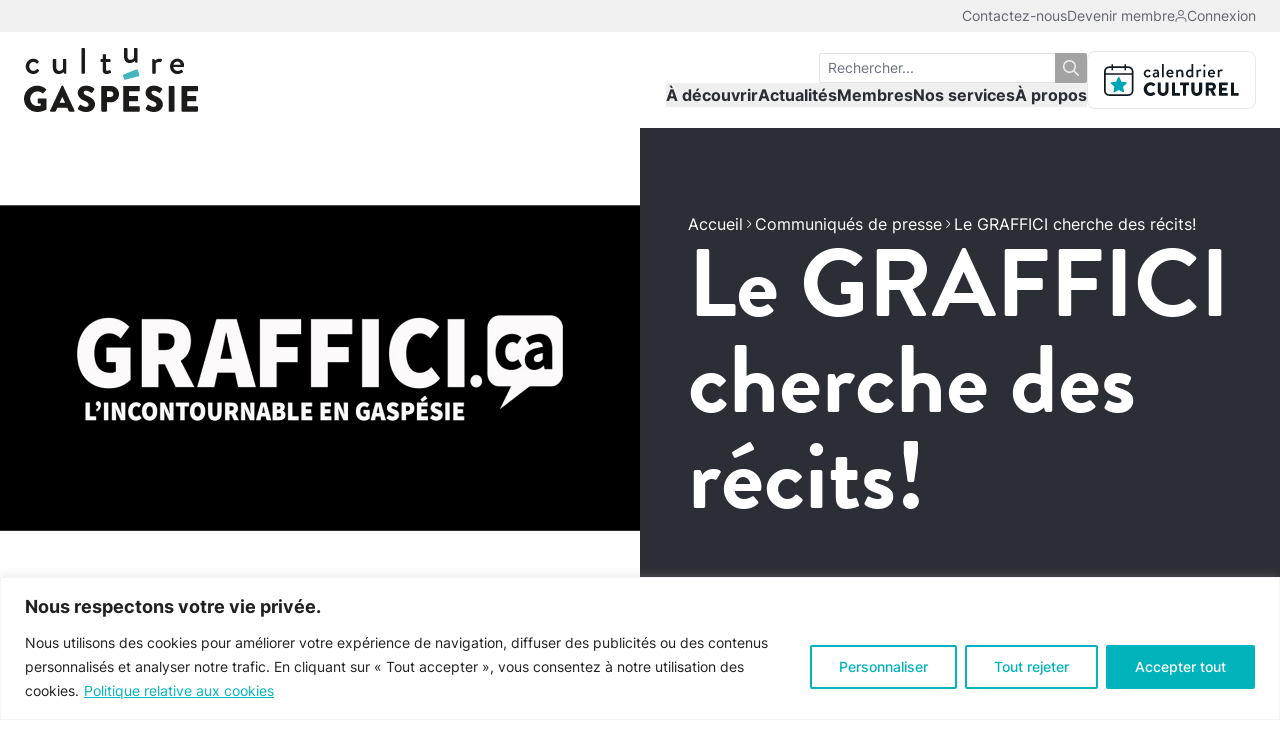

--- FILE ---
content_type: text/html; charset=UTF-8
request_url: https://culturegaspesie.org/article/communiques-de-presse/le-graffici-cherche-des-recits/
body_size: 25353
content:
<!DOCTYPE html>
<html lang="fr-CA">
<head>
	<meta charset="utf-8">
	<meta http-equiv="X-UA-Compatible" content="IE=edge,chrome=1">
<script type="text/javascript">
/* <![CDATA[ */
var gform;gform||(document.addEventListener("gform_main_scripts_loaded",function(){gform.scriptsLoaded=!0}),document.addEventListener("gform/theme/scripts_loaded",function(){gform.themeScriptsLoaded=!0}),window.addEventListener("DOMContentLoaded",function(){gform.domLoaded=!0}),gform={domLoaded:!1,scriptsLoaded:!1,themeScriptsLoaded:!1,isFormEditor:()=>"function"==typeof InitializeEditor,callIfLoaded:function(o){return!(!gform.domLoaded||!gform.scriptsLoaded||!gform.themeScriptsLoaded&&!gform.isFormEditor()||(gform.isFormEditor()&&console.warn("The use of gform.initializeOnLoaded() is deprecated in the form editor context and will be removed in Gravity Forms 3.1."),o(),0))},initializeOnLoaded:function(o){gform.callIfLoaded(o)||(document.addEventListener("gform_main_scripts_loaded",()=>{gform.scriptsLoaded=!0,gform.callIfLoaded(o)}),document.addEventListener("gform/theme/scripts_loaded",()=>{gform.themeScriptsLoaded=!0,gform.callIfLoaded(o)}),window.addEventListener("DOMContentLoaded",()=>{gform.domLoaded=!0,gform.callIfLoaded(o)}))},hooks:{action:{},filter:{}},addAction:function(o,r,e,t){gform.addHook("action",o,r,e,t)},addFilter:function(o,r,e,t){gform.addHook("filter",o,r,e,t)},doAction:function(o){gform.doHook("action",o,arguments)},applyFilters:function(o){return gform.doHook("filter",o,arguments)},removeAction:function(o,r){gform.removeHook("action",o,r)},removeFilter:function(o,r,e){gform.removeHook("filter",o,r,e)},addHook:function(o,r,e,t,n){null==gform.hooks[o][r]&&(gform.hooks[o][r]=[]);var d=gform.hooks[o][r];null==n&&(n=r+"_"+d.length),gform.hooks[o][r].push({tag:n,callable:e,priority:t=null==t?10:t})},doHook:function(r,o,e){var t;if(e=Array.prototype.slice.call(e,1),null!=gform.hooks[r][o]&&((o=gform.hooks[r][o]).sort(function(o,r){return o.priority-r.priority}),o.forEach(function(o){"function"!=typeof(t=o.callable)&&(t=window[t]),"action"==r?t.apply(null,e):e[0]=t.apply(null,e)})),"filter"==r)return e[0]},removeHook:function(o,r,t,n){var e;null!=gform.hooks[o][r]&&(e=(e=gform.hooks[o][r]).filter(function(o,r,e){return!!(null!=n&&n!=o.tag||null!=t&&t!=o.priority)}),gform.hooks[o][r]=e)}});
/* ]]> */
</script>

	<meta name="viewport" content="width=device-width, initial-scale=1, shrink-to-fit=no">
	<meta name='robots' content='index, follow, max-image-preview:large, max-snippet:-1, max-video-preview:-1' />

	<!-- This site is optimized with the Yoast SEO plugin v26.0 - https://yoast.com/wordpress/plugins/seo/ -->
	<title>Le GRAFFICI cherche des récits! - Culture Gaspésie</title>
	<meta name="description" content="C’est avec fierté que l’équipe du journal GRAFFICI lance officiellement son concours d’écriture 2023 sous le thème &quot;Ailleurs&quot;. Les personnes qui souhaitent relever le défi sont invitées à écrire des textes sous forme de récits." />
	<link rel="canonical" href="https://culturegaspesie.org/article/communiques-de-presse/le-graffici-cherche-des-recits/" />
	<meta property="og:locale" content="fr_CA" />
	<meta property="og:type" content="article" />
	<meta property="og:title" content="Le GRAFFICI cherche des récits! - Culture Gaspésie" />
	<meta property="og:description" content="C’est avec fierté que l’équipe du journal GRAFFICI lance officiellement son concours d’écriture 2023 sous le thème &quot;Ailleurs&quot;. Les personnes qui souhaitent relever le défi sont invitées à écrire des textes sous forme de récits." />
	<meta property="og:url" content="https://culturegaspesie.org/article/communiques-de-presse/le-graffici-cherche-des-recits/" />
	<meta property="og:site_name" content="Culture Gaspésie" />
	<meta property="article:published_time" content="2023-01-25T13:34:59+00:00" />
	<meta property="og:image" content="https://culturegaspesie.org/wp-content/uploads/2023/01/graffici.jpg" />
	<meta property="og:image:width" content="1200" />
	<meta property="og:image:height" content="900" />
	<meta property="og:image:type" content="image/jpeg" />
	<meta name="author" content="Marie-Noëlle" />
	<meta name="twitter:card" content="summary_large_image" />
	<meta name="twitter:label1" content="Écrit par" />
	<meta name="twitter:data1" content="Marie-Noëlle" />
	<meta name="twitter:label2" content="Estimation du temps de lecture" />
	<meta name="twitter:data2" content="1 minute" />
	<script type="application/ld+json" class="yoast-schema-graph">{"@context":"https://schema.org","@graph":[{"@type":"Article","@id":"https://culturegaspesie.org/article/communiques-de-presse/le-graffici-cherche-des-recits/#article","isPartOf":{"@id":"https://culturegaspesie.org/article/communiques-de-presse/le-graffici-cherche-des-recits/"},"author":{"name":"Marie-Noëlle","@id":"https://culturegaspesie.org/#/schema/person/79563b18186de314f412bf8da03dadf0"},"headline":"Le GRAFFICI cherche des récits!","datePublished":"2023-01-25T13:34:59+00:00","mainEntityOfPage":{"@id":"https://culturegaspesie.org/article/communiques-de-presse/le-graffici-cherche-des-recits/"},"wordCount":227,"publisher":{"@id":"https://culturegaspesie.org/#organization"},"image":{"@id":"https://culturegaspesie.org/article/communiques-de-presse/le-graffici-cherche-des-recits/#primaryimage"},"thumbnailUrl":"https://culturegaspesie.org/wp-content/uploads/2023/01/graffici.jpg","articleSection":["Communiqués de presse"],"inLanguage":"fr-CA"},{"@type":"WebPage","@id":"https://culturegaspesie.org/article/communiques-de-presse/le-graffici-cherche-des-recits/","url":"https://culturegaspesie.org/article/communiques-de-presse/le-graffici-cherche-des-recits/","name":"Le GRAFFICI cherche des récits! - Culture Gaspésie","isPartOf":{"@id":"https://culturegaspesie.org/#website"},"primaryImageOfPage":{"@id":"https://culturegaspesie.org/article/communiques-de-presse/le-graffici-cherche-des-recits/#primaryimage"},"image":{"@id":"https://culturegaspesie.org/article/communiques-de-presse/le-graffici-cherche-des-recits/#primaryimage"},"thumbnailUrl":"https://culturegaspesie.org/wp-content/uploads/2023/01/graffici.jpg","datePublished":"2023-01-25T13:34:59+00:00","description":"C’est avec fierté que l’équipe du journal GRAFFICI lance officiellement son concours d’écriture 2023 sous le thème \"Ailleurs\". Les personnes qui souhaitent relever le défi sont invitées à écrire des textes sous forme de récits.","breadcrumb":{"@id":"https://culturegaspesie.org/article/communiques-de-presse/le-graffici-cherche-des-recits/#breadcrumb"},"inLanguage":"fr-CA","potentialAction":[{"@type":"ReadAction","target":["https://culturegaspesie.org/article/communiques-de-presse/le-graffici-cherche-des-recits/"]}]},{"@type":"ImageObject","inLanguage":"fr-CA","@id":"https://culturegaspesie.org/article/communiques-de-presse/le-graffici-cherche-des-recits/#primaryimage","url":"https://culturegaspesie.org/wp-content/uploads/2023/01/graffici.jpg","contentUrl":"https://culturegaspesie.org/wp-content/uploads/2023/01/graffici.jpg","width":1200,"height":900,"caption":"Graffici"},{"@type":"BreadcrumbList","@id":"https://culturegaspesie.org/article/communiques-de-presse/le-graffici-cherche-des-recits/#breadcrumb","itemListElement":[{"@type":"ListItem","position":1,"name":"Accueil","item":"https://culturegaspesie.org/"},{"@type":"ListItem","position":2,"name":"Communiqués de presse","item":"https://culturegaspesie.org/actualites/?categories=communiques-de-presse"},{"@type":"ListItem","position":3,"name":"Le GRAFFICI cherche des récits!"}]},{"@type":"WebSite","@id":"https://culturegaspesie.org/#website","url":"https://culturegaspesie.org/","name":"Culture Gaspésie","description":"L&#039;énergie créative","publisher":{"@id":"https://culturegaspesie.org/#organization"},"potentialAction":[{"@type":"SearchAction","target":{"@type":"EntryPoint","urlTemplate":"https://culturegaspesie.org/?s={search_term_string}"},"query-input":{"@type":"PropertyValueSpecification","valueRequired":true,"valueName":"search_term_string"}}],"inLanguage":"fr-CA"},{"@type":"Organization","@id":"https://culturegaspesie.org/#organization","name":"Culture Gaspésie","url":"https://culturegaspesie.org/","logo":{"@type":"ImageObject","inLanguage":"fr-CA","@id":"https://culturegaspesie.org/#/schema/logo/image/","url":"https://culturegaspesie.org/wp-content/uploads/2022/04/logo-culturegaspesie.svg","contentUrl":"https://culturegaspesie.org/wp-content/uploads/2022/04/logo-culturegaspesie.svg","width":651,"height":239,"caption":"Culture Gaspésie"},"image":{"@id":"https://culturegaspesie.org/#/schema/logo/image/"}},{"@type":"Person","@id":"https://culturegaspesie.org/#/schema/person/79563b18186de314f412bf8da03dadf0","name":"Marie-Noëlle"}]}</script>
	<!-- / Yoast SEO plugin. -->


<style id='wp-img-auto-sizes-contain-inline-css' type='text/css'>
img:is([sizes=auto i],[sizes^="auto," i]){contain-intrinsic-size:3000px 1500px}
/*# sourceURL=wp-img-auto-sizes-contain-inline-css */
</style>
<link rel='stylesheet' id='woocommerce-smallscreen-css' href='https://culturegaspesie.org/wp-content/plugins/woocommerce/assets/css/woocommerce-smallscreen.css' type='text/css' media='only screen and (max-width: 768px)' />
<style id='woocommerce-inline-inline-css' type='text/css'>
.woocommerce form .form-row .required { visibility: visible; }
/*# sourceURL=woocommerce-inline-inline-css */
</style>
<link rel='stylesheet' id='brands-styles-css' href='https://culturegaspesie.org/wp-content/plugins/woocommerce/assets/css/brands.css' type='text/css' media='all' />
<link rel='stylesheet' id='wc-memberships-frontend-css' href='https://culturegaspesie.org/wp-content/plugins/woocommerce-memberships/assets/css/frontend/wc-memberships-frontend.min.css' type='text/css' media='all' />
<link rel='stylesheet' id='dashicons-css' href='https://culturegaspesie.org/wp-includes/css/dashicons.min.css' type='text/css' media='all' />
<link rel='stylesheet' id='acf-global-css' href='https://culturegaspesie.org/wp-content/plugins/advanced-custom-fields-pro/assets/build/css/acf-global.min.css' type='text/css' media='all' />
<link rel='stylesheet' id='acf-input-css' href='https://culturegaspesie.org/wp-content/plugins/advanced-custom-fields-pro/assets/build/css/acf-input.min.css' type='text/css' media='all' />
<link rel='stylesheet' id='cg-css' href='https://culturegaspesie.org/wp-content/themes/cg/assets/css/main.css' type='text/css' media='all' />
<link rel='stylesheet' id='js_composer_custom_css-css' href='//culturegaspesie.org/wp-content/uploads/js_composer/custom.css' type='text/css' media='all' />
<script type="text/javascript" id="cookie-law-info-js-extra">
/* <![CDATA[ */
var _ckyConfig = {"_ipData":[],"_assetsURL":"https://culturegaspesie.org/wp-content/plugins/cookie-law-info/lite/frontend/images/","_publicURL":"https://culturegaspesie.org","_expiry":"365","_categories":[{"name":"N\u00e9cessaire","slug":"necessary","isNecessary":true,"ccpaDoNotSell":true,"cookies":[{"cookieID":"cookieyes-consent","domain":"culturegaspesie.org","provider":""},{"cookieID":"_GRECAPTCHA","domain":"www.google.com","provider":""},{"cookieID":"__stripe_mid","domain":".culturegaspesie.org","provider":""},{"cookieID":"__stripe_sid","domain":".culturegaspesie.org","provider":""},{"cookieID":"__cf_bm","domain":".vimeo.com","provider":""},{"cookieID":"TS01*","domain":".www.lafabriqueculturelle.tv","provider":""},{"cookieID":"m","domain":"m.stripe.com","provider":""},{"cookieID":"TS4738586a027","domain":".www.lafabriqueculturelle.tv","provider":""},{"cookieID":"TS8f28a1ae027","domain":"static.tele.quebec","provider":""},{"cookieID":"TqVp_SESSION","domain":".telequebec.tv","provider":""},{"cookieID":"Tq_USR_Guid","domain":".telequebec.tv","provider":""},{"cookieID":"Tq_USR_Group","domain":".telequebec.tv","provider":""},{"cookieID":"_tq_vh_v","domain":".telequebec.tv","provider":""},{"cookieID":"_hjIncludedInSessionSample_1561696","domain":".lafabriqueculturelle.tv","provider":""}],"active":true,"defaultConsent":{"gdpr":true,"ccpa":true}},{"name":"Fonctionnelle","slug":"functional","isNecessary":false,"ccpaDoNotSell":true,"cookies":[{"cookieID":"_hjAbsoluteSessionInProgress","domain":".lafabriqueculturelle.tv","provider":""}],"active":true,"defaultConsent":{"gdpr":false,"ccpa":false}},{"name":"Analytique","slug":"analytics","isNecessary":false,"ccpaDoNotSell":true,"cookies":[{"cookieID":"_ga_*","domain":".culturegaspesie.org","provider":""},{"cookieID":"_ga","domain":".culturegaspesie.org","provider":""},{"cookieID":"_gid","domain":".culturegaspesie.org","provider":""},{"cookieID":"_gat_gtag_UA_*","domain":".culturegaspesie.org","provider":""},{"cookieID":"UID","domain":".scorecardresearch.com","provider":""},{"cookieID":"_hjFirstSeen","domain":".lafabriqueculturelle.tv","provider":""},{"cookieID":"_hjSession_*","domain":".lafabriqueculturelle.tv","provider":""},{"cookieID":"_hjSessionUser_*","domain":".lafabriqueculturelle.tv","provider":""},{"cookieID":"CONSENT","domain":".youtube.com","provider":""},{"cookieID":"_hjRecordingEnabled","domain":"lafabriqueculturelle.tv","provider":""},{"cookieID":"VISITOR_PRIVACY_METADATA","domain":".youtube.com","provider":""}],"active":true,"defaultConsent":{"gdpr":false,"ccpa":false}},{"name":"Performance","slug":"performance","isNecessary":false,"ccpaDoNotSell":true,"cookies":[],"active":true,"defaultConsent":{"gdpr":false,"ccpa":false}},{"name":"Publicit\u00e9","slug":"advertisement","isNecessary":false,"ccpaDoNotSell":true,"cookies":[{"cookieID":"YSC","domain":".youtube.com","provider":""},{"cookieID":"VISITOR_INFO1_LIVE","domain":".youtube.com","provider":""},{"cookieID":"yt-remote-device-id","domain":"youtube.com","provider":""},{"cookieID":"yt-remote-connected-devices","domain":"youtube.com","provider":""}],"active":true,"defaultConsent":{"gdpr":false,"ccpa":false}}],"_activeLaw":"gdpr","_rootDomain":"","_block":"1","_showBanner":"1","_bannerConfig":{"settings":{"type":"banner","preferenceCenterType":"popup","position":"bottom","applicableLaw":"gdpr"},"behaviours":{"reloadBannerOnAccept":false,"loadAnalyticsByDefault":false,"animations":{"onLoad":"animate","onHide":"sticky"}},"config":{"revisitConsent":{"status":false,"tag":"revisit-consent","position":"bottom-left","meta":{"url":"#"},"styles":{"background-color":"#00b3bd"},"elements":{"title":{"type":"text","tag":"revisit-consent-title","status":true,"styles":{"color":"#0056a7"}}}},"preferenceCenter":{"toggle":{"status":true,"tag":"detail-category-toggle","type":"toggle","states":{"active":{"styles":{"background-color":"#1863DC"}},"inactive":{"styles":{"background-color":"#D0D5D2"}}}}},"categoryPreview":{"status":false,"toggle":{"status":true,"tag":"detail-category-preview-toggle","type":"toggle","states":{"active":{"styles":{"background-color":"#1863DC"}},"inactive":{"styles":{"background-color":"#D0D5D2"}}}}},"videoPlaceholder":{"status":true,"styles":{"background-color":"#000000","border-color":"#000000","color":"#ffffff"}},"readMore":{"status":true,"tag":"readmore-button","type":"link","meta":{"noFollow":true,"newTab":true},"styles":{"color":"#00b3bd","background-color":"transparent","border-color":"transparent"}},"auditTable":{"status":true},"optOption":{"status":true,"toggle":{"status":true,"tag":"optout-option-toggle","type":"toggle","states":{"active":{"styles":{"background-color":"#1863dc"}},"inactive":{"styles":{"background-color":"#FFFFFF"}}}}}}},"_version":"3.3.5","_logConsent":"1","_tags":[{"tag":"accept-button","styles":{"color":"#FFFFFF","background-color":"#00b3bd","border-color":"#00b3bd"}},{"tag":"reject-button","styles":{"color":"#00b3bd","background-color":"transparent","border-color":"#00b3bd"}},{"tag":"settings-button","styles":{"color":"#00b3bd","background-color":"transparent","border-color":"#00b3bd"}},{"tag":"readmore-button","styles":{"color":"#00b3bd","background-color":"transparent","border-color":"transparent"}},{"tag":"donotsell-button","styles":{"color":"#1863DC","background-color":"transparent","border-color":"transparent"}},{"tag":"accept-button","styles":{"color":"#FFFFFF","background-color":"#00b3bd","border-color":"#00b3bd"}},{"tag":"revisit-consent","styles":{"background-color":"#00b3bd"}}],"_shortCodes":[{"key":"cky_readmore","content":"\u003Ca href=\"https://culturegaspesie.org/politique-de-confidentialite/\" class=\"cky-policy\" aria-label=\"Politique relative aux cookies\" target=\"_blank\" rel=\"noopener\" data-cky-tag=\"readmore-button\"\u003EPolitique relative aux cookies\u003C/a\u003E","tag":"readmore-button","status":true,"attributes":{"rel":"nofollow","target":"_blank"}},{"key":"cky_show_desc","content":"\u003Cbutton class=\"cky-show-desc-btn\" data-cky-tag=\"show-desc-button\" aria-label=\"Afficher plus\"\u003EAfficher plus\u003C/button\u003E","tag":"show-desc-button","status":true,"attributes":[]},{"key":"cky_hide_desc","content":"\u003Cbutton class=\"cky-show-desc-btn\" data-cky-tag=\"hide-desc-button\" aria-label=\"Afficher moins\"\u003EAfficher moins\u003C/button\u003E","tag":"hide-desc-button","status":true,"attributes":[]},{"key":"cky_category_toggle_label","content":"[cky_{{status}}_category_label] [cky_preference_{{category_slug}}_title]","tag":"","status":true,"attributes":[]},{"key":"cky_enable_category_label","content":"Activer","tag":"","status":true,"attributes":[]},{"key":"cky_disable_category_label","content":"D\u00e9sactiver","tag":"","status":true,"attributes":[]},{"key":"cky_video_placeholder","content":"\u003Cdiv class=\"video-placeholder-normal\" data-cky-tag=\"video-placeholder\" id=\"[UNIQUEID]\"\u003E\u003Cp class=\"video-placeholder-text-normal\" data-cky-tag=\"placeholder-title\"\u003EVeuillez accepter le consentement des cookies\u003C/p\u003E\u003C/div\u003E","tag":"","status":true,"attributes":[]},{"key":"cky_enable_optout_label","content":"Activer","tag":"","status":true,"attributes":[]},{"key":"cky_disable_optout_label","content":"D\u00e9sactiver","tag":"","status":true,"attributes":[]},{"key":"cky_optout_toggle_label","content":"[cky_{{status}}_optout_label] [cky_optout_option_title]","tag":"","status":true,"attributes":[]},{"key":"cky_optout_option_title","content":"Ne pas vendre ou partager mes informations personnelles","tag":"","status":true,"attributes":[]},{"key":"cky_optout_close_label","content":"Fermer","tag":"","status":true,"attributes":[]},{"key":"cky_preference_close_label","content":"Fermer","tag":"","status":true,"attributes":[]}],"_rtl":"","_language":"fr","_providersToBlock":[]};
var _ckyStyles = {"css":".cky-overlay{background: #000000; opacity: 0.4; position: fixed; top: 0; left: 0; width: 100%; height: 100%; z-index: 99999999;}.cky-hide{display: none;}.cky-btn-revisit-wrapper{display: flex; align-items: center; justify-content: center; background: #0056a7; width: 45px; height: 45px; border-radius: 50%; position: fixed; z-index: 999999; cursor: pointer;}.cky-revisit-bottom-left{bottom: 15px; left: 15px;}.cky-revisit-bottom-right{bottom: 15px; right: 15px;}.cky-btn-revisit-wrapper .cky-btn-revisit{display: flex; align-items: center; justify-content: center; background: none; border: none; cursor: pointer; position: relative; margin: 0; padding: 0;}.cky-btn-revisit-wrapper .cky-btn-revisit img{max-width: fit-content; margin: 0; height: 30px; width: 30px;}.cky-revisit-bottom-left:hover::before{content: attr(data-tooltip); position: absolute; background: #4e4b66; color: #ffffff; left: calc(100% + 7px); font-size: 12px; line-height: 16px; width: max-content; padding: 4px 8px; border-radius: 4px;}.cky-revisit-bottom-left:hover::after{position: absolute; content: \"\"; border: 5px solid transparent; left: calc(100% + 2px); border-left-width: 0; border-right-color: #4e4b66;}.cky-revisit-bottom-right:hover::before{content: attr(data-tooltip); position: absolute; background: #4e4b66; color: #ffffff; right: calc(100% + 7px); font-size: 12px; line-height: 16px; width: max-content; padding: 4px 8px; border-radius: 4px;}.cky-revisit-bottom-right:hover::after{position: absolute; content: \"\"; border: 5px solid transparent; right: calc(100% + 2px); border-right-width: 0; border-left-color: #4e4b66;}.cky-revisit-hide{display: none;}.cky-consent-container{position: fixed; width: 100%; box-sizing: border-box; z-index: 9999999;}.cky-consent-container .cky-consent-bar{background: #ffffff; border: 1px solid; padding: 16.5px 24px; box-shadow: 0 -1px 10px 0 #acabab4d;}.cky-banner-bottom{bottom: 0; left: 0;}.cky-banner-top{top: 0; left: 0;}.cky-custom-brand-logo-wrapper .cky-custom-brand-logo{width: 100px; height: auto; margin: 0 0 12px 0;}.cky-notice .cky-title{color: #212121; font-weight: 700; font-size: 18px; line-height: 24px; margin: 0 0 12px 0;}.cky-notice-group{display: flex; justify-content: space-between; align-items: center; font-size: 14px; line-height: 24px; font-weight: 400;}.cky-notice-des *,.cky-preference-content-wrapper *,.cky-accordion-header-des *,.cky-gpc-wrapper .cky-gpc-desc *{font-size: 14px;}.cky-notice-des{color: #212121; font-size: 14px; line-height: 24px; font-weight: 400;}.cky-notice-des img{height: 25px; width: 25px;}.cky-consent-bar .cky-notice-des p,.cky-gpc-wrapper .cky-gpc-desc p,.cky-preference-body-wrapper .cky-preference-content-wrapper p,.cky-accordion-header-wrapper .cky-accordion-header-des p,.cky-cookie-des-table li div:last-child p{color: inherit; margin-top: 0; overflow-wrap: break-word;}.cky-notice-des P:last-child,.cky-preference-content-wrapper p:last-child,.cky-cookie-des-table li div:last-child p:last-child,.cky-gpc-wrapper .cky-gpc-desc p:last-child{margin-bottom: 0;}.cky-notice-des a.cky-policy,.cky-notice-des button.cky-policy{font-size: 14px; color: #1863dc; white-space: nowrap; cursor: pointer; background: transparent; border: 1px solid; text-decoration: underline;}.cky-notice-des button.cky-policy{padding: 0;}.cky-notice-des a.cky-policy:focus-visible,.cky-notice-des button.cky-policy:focus-visible,.cky-preference-content-wrapper .cky-show-desc-btn:focus-visible,.cky-accordion-header .cky-accordion-btn:focus-visible,.cky-preference-header .cky-btn-close:focus-visible,.cky-switch input[type=\"checkbox\"]:focus-visible,.cky-footer-wrapper a:focus-visible,.cky-btn:focus-visible{outline: 2px solid #1863dc; outline-offset: 2px;}.cky-btn:focus:not(:focus-visible),.cky-accordion-header .cky-accordion-btn:focus:not(:focus-visible),.cky-preference-content-wrapper .cky-show-desc-btn:focus:not(:focus-visible),.cky-btn-revisit-wrapper .cky-btn-revisit:focus:not(:focus-visible),.cky-preference-header .cky-btn-close:focus:not(:focus-visible),.cky-consent-bar .cky-banner-btn-close:focus:not(:focus-visible){outline: 0;}button.cky-show-desc-btn:not(:hover):not(:active){color: #1863dc; background: transparent;}button.cky-accordion-btn:not(:hover):not(:active),button.cky-banner-btn-close:not(:hover):not(:active),button.cky-btn-close:not(:hover):not(:active),button.cky-btn-revisit:not(:hover):not(:active){background: transparent;}.cky-consent-bar button:hover,.cky-modal.cky-modal-open button:hover,.cky-consent-bar button:focus,.cky-modal.cky-modal-open button:focus{text-decoration: none;}.cky-notice-btn-wrapper{display: flex; justify-content: center; align-items: center; margin-left: 15px;}.cky-notice-btn-wrapper .cky-btn{text-shadow: none; box-shadow: none;}.cky-btn{font-size: 14px; font-family: inherit; line-height: 24px; padding: 8px 27px; font-weight: 500; margin: 0 8px 0 0; border-radius: 2px; white-space: nowrap; cursor: pointer; text-align: center; text-transform: none; min-height: 0;}.cky-btn:hover{opacity: 0.8;}.cky-btn-customize{color: #1863dc; background: transparent; border: 2px solid #1863dc;}.cky-btn-reject{color: #1863dc; background: transparent; border: 2px solid #1863dc;}.cky-btn-accept{background: #1863dc; color: #ffffff; border: 2px solid #1863dc;}.cky-btn:last-child{margin-right: 0;}@media (max-width: 768px){.cky-notice-group{display: block;}.cky-notice-btn-wrapper{margin-left: 0;}.cky-notice-btn-wrapper .cky-btn{flex: auto; max-width: 100%; margin-top: 10px; white-space: unset;}}@media (max-width: 576px){.cky-notice-btn-wrapper{flex-direction: column;}.cky-custom-brand-logo-wrapper, .cky-notice .cky-title, .cky-notice-des, .cky-notice-btn-wrapper{padding: 0 28px;}.cky-consent-container .cky-consent-bar{padding: 16.5px 0;}.cky-notice-des{max-height: 40vh; overflow-y: scroll;}.cky-notice-btn-wrapper .cky-btn{width: 100%; padding: 8px; margin-right: 0;}.cky-notice-btn-wrapper .cky-btn-accept{order: 1;}.cky-notice-btn-wrapper .cky-btn-reject{order: 3;}.cky-notice-btn-wrapper .cky-btn-customize{order: 2;}}@media (max-width: 425px){.cky-custom-brand-logo-wrapper, .cky-notice .cky-title, .cky-notice-des, .cky-notice-btn-wrapper{padding: 0 24px;}.cky-notice-btn-wrapper{flex-direction: column;}.cky-btn{width: 100%; margin: 10px 0 0 0;}.cky-notice-btn-wrapper .cky-btn-customize{order: 2;}.cky-notice-btn-wrapper .cky-btn-reject{order: 3;}.cky-notice-btn-wrapper .cky-btn-accept{order: 1; margin-top: 16px;}}@media (max-width: 352px){.cky-notice .cky-title{font-size: 16px;}.cky-notice-des *{font-size: 12px;}.cky-notice-des, .cky-btn{font-size: 12px;}}.cky-modal.cky-modal-open{display: flex; visibility: visible; -webkit-transform: translate(-50%, -50%); -moz-transform: translate(-50%, -50%); -ms-transform: translate(-50%, -50%); -o-transform: translate(-50%, -50%); transform: translate(-50%, -50%); top: 50%; left: 50%; transition: all 1s ease;}.cky-modal{box-shadow: 0 32px 68px rgba(0, 0, 0, 0.3); margin: 0 auto; position: fixed; max-width: 100%; background: #ffffff; top: 50%; box-sizing: border-box; border-radius: 6px; z-index: 999999999; color: #212121; -webkit-transform: translate(-50%, 100%); -moz-transform: translate(-50%, 100%); -ms-transform: translate(-50%, 100%); -o-transform: translate(-50%, 100%); transform: translate(-50%, 100%); visibility: hidden; transition: all 0s ease;}.cky-preference-center{max-height: 79vh; overflow: hidden; width: 845px; overflow: hidden; flex: 1 1 0; display: flex; flex-direction: column; border-radius: 6px;}.cky-preference-header{display: flex; align-items: center; justify-content: space-between; padding: 22px 24px; border-bottom: 1px solid;}.cky-preference-header .cky-preference-title{font-size: 18px; font-weight: 700; line-height: 24px;}.cky-preference-header .cky-btn-close{margin: 0; cursor: pointer; vertical-align: middle; padding: 0; background: none; border: none; width: auto; height: auto; min-height: 0; line-height: 0; text-shadow: none; box-shadow: none;}.cky-preference-header .cky-btn-close img{margin: 0; height: 10px; width: 10px;}.cky-preference-body-wrapper{padding: 0 24px; flex: 1; overflow: auto; box-sizing: border-box;}.cky-preference-content-wrapper,.cky-gpc-wrapper .cky-gpc-desc{font-size: 14px; line-height: 24px; font-weight: 400; padding: 12px 0;}.cky-preference-content-wrapper{border-bottom: 1px solid;}.cky-preference-content-wrapper img{height: 25px; width: 25px;}.cky-preference-content-wrapper .cky-show-desc-btn{font-size: 14px; font-family: inherit; color: #1863dc; text-decoration: none; line-height: 24px; padding: 0; margin: 0; white-space: nowrap; cursor: pointer; background: transparent; border-color: transparent; text-transform: none; min-height: 0; text-shadow: none; box-shadow: none;}.cky-accordion-wrapper{margin-bottom: 10px;}.cky-accordion{border-bottom: 1px solid;}.cky-accordion:last-child{border-bottom: none;}.cky-accordion .cky-accordion-item{display: flex; margin-top: 10px;}.cky-accordion .cky-accordion-body{display: none;}.cky-accordion.cky-accordion-active .cky-accordion-body{display: block; padding: 0 22px; margin-bottom: 16px;}.cky-accordion-header-wrapper{cursor: pointer; width: 100%;}.cky-accordion-item .cky-accordion-header{display: flex; justify-content: space-between; align-items: center;}.cky-accordion-header .cky-accordion-btn{font-size: 16px; font-family: inherit; color: #212121; line-height: 24px; background: none; border: none; font-weight: 700; padding: 0; margin: 0; cursor: pointer; text-transform: none; min-height: 0; text-shadow: none; box-shadow: none;}.cky-accordion-header .cky-always-active{color: #008000; font-weight: 600; line-height: 24px; font-size: 14px;}.cky-accordion-header-des{font-size: 14px; line-height: 24px; margin: 10px 0 16px 0;}.cky-accordion-chevron{margin-right: 22px; position: relative; cursor: pointer;}.cky-accordion-chevron-hide{display: none;}.cky-accordion .cky-accordion-chevron i::before{content: \"\"; position: absolute; border-right: 1.4px solid; border-bottom: 1.4px solid; border-color: inherit; height: 6px; width: 6px; -webkit-transform: rotate(-45deg); -moz-transform: rotate(-45deg); -ms-transform: rotate(-45deg); -o-transform: rotate(-45deg); transform: rotate(-45deg); transition: all 0.2s ease-in-out; top: 8px;}.cky-accordion.cky-accordion-active .cky-accordion-chevron i::before{-webkit-transform: rotate(45deg); -moz-transform: rotate(45deg); -ms-transform: rotate(45deg); -o-transform: rotate(45deg); transform: rotate(45deg);}.cky-audit-table{background: #f4f4f4; border-radius: 6px;}.cky-audit-table .cky-empty-cookies-text{color: inherit; font-size: 12px; line-height: 24px; margin: 0; padding: 10px;}.cky-audit-table .cky-cookie-des-table{font-size: 12px; line-height: 24px; font-weight: normal; padding: 15px 10px; border-bottom: 1px solid; border-bottom-color: inherit; margin: 0;}.cky-audit-table .cky-cookie-des-table:last-child{border-bottom: none;}.cky-audit-table .cky-cookie-des-table li{list-style-type: none; display: flex; padding: 3px 0;}.cky-audit-table .cky-cookie-des-table li:first-child{padding-top: 0;}.cky-cookie-des-table li div:first-child{width: 100px; font-weight: 600; word-break: break-word; word-wrap: break-word;}.cky-cookie-des-table li div:last-child{flex: 1; word-break: break-word; word-wrap: break-word; margin-left: 8px;}.cky-footer-shadow{display: block; width: 100%; height: 40px; background: linear-gradient(180deg, rgba(255, 255, 255, 0) 0%, #ffffff 100%); position: absolute; bottom: calc(100% - 1px);}.cky-footer-wrapper{position: relative;}.cky-prefrence-btn-wrapper{display: flex; flex-wrap: wrap; align-items: center; justify-content: center; padding: 22px 24px; border-top: 1px solid;}.cky-prefrence-btn-wrapper .cky-btn{flex: auto; max-width: 100%; text-shadow: none; box-shadow: none;}.cky-btn-preferences{color: #1863dc; background: transparent; border: 2px solid #1863dc;}.cky-preference-header,.cky-preference-body-wrapper,.cky-preference-content-wrapper,.cky-accordion-wrapper,.cky-accordion,.cky-accordion-wrapper,.cky-footer-wrapper,.cky-prefrence-btn-wrapper{border-color: inherit;}@media (max-width: 845px){.cky-modal{max-width: calc(100% - 16px);}}@media (max-width: 576px){.cky-modal{max-width: 100%;}.cky-preference-center{max-height: 100vh;}.cky-prefrence-btn-wrapper{flex-direction: column;}.cky-accordion.cky-accordion-active .cky-accordion-body{padding-right: 0;}.cky-prefrence-btn-wrapper .cky-btn{width: 100%; margin: 10px 0 0 0;}.cky-prefrence-btn-wrapper .cky-btn-reject{order: 3;}.cky-prefrence-btn-wrapper .cky-btn-accept{order: 1; margin-top: 0;}.cky-prefrence-btn-wrapper .cky-btn-preferences{order: 2;}}@media (max-width: 425px){.cky-accordion-chevron{margin-right: 15px;}.cky-notice-btn-wrapper{margin-top: 0;}.cky-accordion.cky-accordion-active .cky-accordion-body{padding: 0 15px;}}@media (max-width: 352px){.cky-preference-header .cky-preference-title{font-size: 16px;}.cky-preference-header{padding: 16px 24px;}.cky-preference-content-wrapper *, .cky-accordion-header-des *{font-size: 12px;}.cky-preference-content-wrapper, .cky-preference-content-wrapper .cky-show-more, .cky-accordion-header .cky-always-active, .cky-accordion-header-des, .cky-preference-content-wrapper .cky-show-desc-btn, .cky-notice-des a.cky-policy{font-size: 12px;}.cky-accordion-header .cky-accordion-btn{font-size: 14px;}}.cky-switch{display: flex;}.cky-switch input[type=\"checkbox\"]{position: relative; width: 44px; height: 24px; margin: 0; background: #d0d5d2; -webkit-appearance: none; border-radius: 50px; cursor: pointer; outline: 0; border: none; top: 0;}.cky-switch input[type=\"checkbox\"]:checked{background: #1863dc;}.cky-switch input[type=\"checkbox\"]:before{position: absolute; content: \"\"; height: 20px; width: 20px; left: 2px; bottom: 2px; border-radius: 50%; background-color: white; -webkit-transition: 0.4s; transition: 0.4s; margin: 0;}.cky-switch input[type=\"checkbox\"]:after{display: none;}.cky-switch input[type=\"checkbox\"]:checked:before{-webkit-transform: translateX(20px); -ms-transform: translateX(20px); transform: translateX(20px);}@media (max-width: 425px){.cky-switch input[type=\"checkbox\"]{width: 38px; height: 21px;}.cky-switch input[type=\"checkbox\"]:before{height: 17px; width: 17px;}.cky-switch input[type=\"checkbox\"]:checked:before{-webkit-transform: translateX(17px); -ms-transform: translateX(17px); transform: translateX(17px);}}.cky-consent-bar .cky-banner-btn-close{position: absolute; right: 9px; top: 5px; background: none; border: none; cursor: pointer; padding: 0; margin: 0; min-height: 0; line-height: 0; height: auto; width: auto; text-shadow: none; box-shadow: none;}.cky-consent-bar .cky-banner-btn-close img{height: 9px; width: 9px; margin: 0;}.cky-notice-btn-wrapper .cky-btn-do-not-sell{font-size: 14px; line-height: 24px; padding: 6px 0; margin: 0; font-weight: 500; background: none; border-radius: 2px; border: none; cursor: pointer; text-align: left; color: #1863dc; background: transparent; border-color: transparent; box-shadow: none; text-shadow: none;}.cky-consent-bar .cky-banner-btn-close:focus-visible,.cky-notice-btn-wrapper .cky-btn-do-not-sell:focus-visible,.cky-opt-out-btn-wrapper .cky-btn:focus-visible,.cky-opt-out-checkbox-wrapper input[type=\"checkbox\"].cky-opt-out-checkbox:focus-visible{outline: 2px solid #1863dc; outline-offset: 2px;}@media (max-width: 768px){.cky-notice-btn-wrapper{margin-left: 0; margin-top: 10px; justify-content: left;}.cky-notice-btn-wrapper .cky-btn-do-not-sell{padding: 0;}}@media (max-width: 352px){.cky-notice-btn-wrapper .cky-btn-do-not-sell, .cky-notice-des a.cky-policy{font-size: 12px;}}.cky-opt-out-wrapper{padding: 12px 0;}.cky-opt-out-wrapper .cky-opt-out-checkbox-wrapper{display: flex; align-items: center;}.cky-opt-out-checkbox-wrapper .cky-opt-out-checkbox-label{font-size: 16px; font-weight: 700; line-height: 24px; margin: 0 0 0 12px; cursor: pointer;}.cky-opt-out-checkbox-wrapper input[type=\"checkbox\"].cky-opt-out-checkbox{background-color: #ffffff; border: 1px solid black; width: 20px; height: 18.5px; margin: 0; -webkit-appearance: none; position: relative; display: flex; align-items: center; justify-content: center; border-radius: 2px; cursor: pointer;}.cky-opt-out-checkbox-wrapper input[type=\"checkbox\"].cky-opt-out-checkbox:checked{background-color: #1863dc; border: none;}.cky-opt-out-checkbox-wrapper input[type=\"checkbox\"].cky-opt-out-checkbox:checked::after{left: 6px; bottom: 4px; width: 7px; height: 13px; border: solid #ffffff; border-width: 0 3px 3px 0; border-radius: 2px; -webkit-transform: rotate(45deg); -ms-transform: rotate(45deg); transform: rotate(45deg); content: \"\"; position: absolute; box-sizing: border-box;}.cky-opt-out-checkbox-wrapper.cky-disabled .cky-opt-out-checkbox-label,.cky-opt-out-checkbox-wrapper.cky-disabled input[type=\"checkbox\"].cky-opt-out-checkbox{cursor: no-drop;}.cky-gpc-wrapper{margin: 0 0 0 32px;}.cky-footer-wrapper .cky-opt-out-btn-wrapper{display: flex; flex-wrap: wrap; align-items: center; justify-content: center; padding: 22px 24px;}.cky-opt-out-btn-wrapper .cky-btn{flex: auto; max-width: 100%; text-shadow: none; box-shadow: none;}.cky-opt-out-btn-wrapper .cky-btn-cancel{border: 1px solid #dedfe0; background: transparent; color: #858585;}.cky-opt-out-btn-wrapper .cky-btn-confirm{background: #1863dc; color: #ffffff; border: 1px solid #1863dc;}@media (max-width: 352px){.cky-opt-out-checkbox-wrapper .cky-opt-out-checkbox-label{font-size: 14px;}.cky-gpc-wrapper .cky-gpc-desc, .cky-gpc-wrapper .cky-gpc-desc *{font-size: 12px;}.cky-opt-out-checkbox-wrapper input[type=\"checkbox\"].cky-opt-out-checkbox{width: 16px; height: 16px;}.cky-opt-out-checkbox-wrapper input[type=\"checkbox\"].cky-opt-out-checkbox:checked::after{left: 5px; bottom: 4px; width: 3px; height: 9px;}.cky-gpc-wrapper{margin: 0 0 0 28px;}}.video-placeholder-youtube{background-size: 100% 100%; background-position: center; background-repeat: no-repeat; background-color: #b2b0b059; position: relative; display: flex; align-items: center; justify-content: center; max-width: 100%;}.video-placeholder-text-youtube{text-align: center; align-items: center; padding: 10px 16px; background-color: #000000cc; color: #ffffff; border: 1px solid; border-radius: 2px; cursor: pointer;}.video-placeholder-normal{background-image: url(\"/wp-content/plugins/cookie-law-info/lite/frontend/images/placeholder.svg\"); background-size: 80px; background-position: center; background-repeat: no-repeat; background-color: #b2b0b059; position: relative; display: flex; align-items: flex-end; justify-content: center; max-width: 100%;}.video-placeholder-text-normal{align-items: center; padding: 10px 16px; text-align: center; border: 1px solid; border-radius: 2px; cursor: pointer;}.cky-rtl{direction: rtl; text-align: right;}.cky-rtl .cky-banner-btn-close{left: 9px; right: auto;}.cky-rtl .cky-notice-btn-wrapper .cky-btn:last-child{margin-right: 8px;}.cky-rtl .cky-notice-btn-wrapper .cky-btn:first-child{margin-right: 0;}.cky-rtl .cky-notice-btn-wrapper{margin-left: 0; margin-right: 15px;}.cky-rtl .cky-prefrence-btn-wrapper .cky-btn{margin-right: 8px;}.cky-rtl .cky-prefrence-btn-wrapper .cky-btn:first-child{margin-right: 0;}.cky-rtl .cky-accordion .cky-accordion-chevron i::before{border: none; border-left: 1.4px solid; border-top: 1.4px solid; left: 12px;}.cky-rtl .cky-accordion.cky-accordion-active .cky-accordion-chevron i::before{-webkit-transform: rotate(-135deg); -moz-transform: rotate(-135deg); -ms-transform: rotate(-135deg); -o-transform: rotate(-135deg); transform: rotate(-135deg);}@media (max-width: 768px){.cky-rtl .cky-notice-btn-wrapper{margin-right: 0;}}@media (max-width: 576px){.cky-rtl .cky-notice-btn-wrapper .cky-btn:last-child{margin-right: 0;}.cky-rtl .cky-prefrence-btn-wrapper .cky-btn{margin-right: 0;}.cky-rtl .cky-accordion.cky-accordion-active .cky-accordion-body{padding: 0 22px 0 0;}}@media (max-width: 425px){.cky-rtl .cky-accordion.cky-accordion-active .cky-accordion-body{padding: 0 15px 0 0;}}.cky-rtl .cky-opt-out-btn-wrapper .cky-btn{margin-right: 12px;}.cky-rtl .cky-opt-out-btn-wrapper .cky-btn:first-child{margin-right: 0;}.cky-rtl .cky-opt-out-checkbox-wrapper .cky-opt-out-checkbox-label{margin: 0 12px 0 0;}"};
//# sourceURL=cookie-law-info-js-extra
/* ]]> */
</script>
<script type="text/javascript" src="https://culturegaspesie.org/wp-content/plugins/cookie-law-info/lite/frontend/js/script.min.js" id="cookie-law-info-js"></script>
<script type="text/javascript" src="https://culturegaspesie.org/wp-includes/js/jquery/jquery.min.js" id="jquery-core-js"></script>
<script type="text/javascript" src="https://culturegaspesie.org/wp-includes/js/jquery/jquery-migrate.min.js" id="jquery-migrate-js"></script>
<script type="text/javascript" src="https://culturegaspesie.org/wp-content/plugins/woocommerce/assets/js/jquery-blockui/jquery.blockUI.min.js" id="jquery-blockui-js" data-wp-strategy="defer"></script>
<script type="text/javascript" id="wc-add-to-cart-js-extra">
/* <![CDATA[ */
var wc_add_to_cart_params = {"ajax_url":"/wp-admin/admin-ajax.php","wc_ajax_url":"/?wc-ajax=%%endpoint%%","i18n_view_cart":"Voir le panier","cart_url":"https://culturegaspesie.org","is_cart":"","cart_redirect_after_add":"no"};
//# sourceURL=wc-add-to-cart-js-extra
/* ]]> */
</script>
<script type="text/javascript" src="https://culturegaspesie.org/wp-content/plugins/woocommerce/assets/js/frontend/add-to-cart.min.js" id="wc-add-to-cart-js" data-wp-strategy="defer"></script>
<script type="text/javascript" src="https://culturegaspesie.org/wp-content/plugins/woocommerce/assets/js/js-cookie/js.cookie.min.js" id="js-cookie-js" defer="defer" data-wp-strategy="defer"></script>
<script type="text/javascript" id="woocommerce-js-extra">
/* <![CDATA[ */
var woocommerce_params = {"ajax_url":"/wp-admin/admin-ajax.php","wc_ajax_url":"/?wc-ajax=%%endpoint%%","i18n_password_show":"Afficher le mot de passe","i18n_password_hide":"Cacher le mot de passe"};
//# sourceURL=woocommerce-js-extra
/* ]]> */
</script>
<script type="text/javascript" src="https://culturegaspesie.org/wp-content/plugins/woocommerce/assets/js/frontend/woocommerce.min.js" id="woocommerce-js" defer="defer" data-wp-strategy="defer"></script>
<script type="text/javascript" src="https://culturegaspesie.org/wp-content/plugins/js_composer/assets/js/vendors/woocommerce-add-to-cart.js" id="vc_woocommerce-add-to-cart-js-js"></script>
<script></script><!-- Google Tag Manager -->
<script>(function(w,d,s,l,i){w[l]=w[l]||[];w[l].push({'gtm.start':
new Date().getTime(),event:'gtm.js'});var f=d.getElementsByTagName(s)[0],
j=d.createElement(s),dl=l!='dataLayer'?'&l='+l:'';j.async=true;j.src=
'https://www.googletagmanager.com/gtm.js?id='+i+dl;f.parentNode.insertBefore(j,f);
})(window,document,'script','dataLayer','GTM-N3RVT8DV');</script>
<!-- End Google Tag Manager -->

<!-- Global site tag (gtag.js) - Google Analytics -->
<script async src="https://www.googletagmanager.com/gtag/js?id=UA-97122785-2"></script>
<script>
  window.dataLayer = window.dataLayer || [];
  function gtag () {dataLayer.push(arguments);}
  gtag('js', new Date());
  gtag('config', 'UA-97122785-2');
</script>

<!-- Meta Pixel Code -->
<script>
!function(f,b,e,v,n,t,s)
{if(f.fbq)return;n=f.fbq=function(){n.callMethod?
n.callMethod.apply(n,arguments):n.queue.push(arguments)};
if(!f._fbq)f._fbq=n;n.push=n;n.loaded=!0;n.version='2.0';
n.queue=[];t=b.createElement(e);t.async=!0;
t.src=v;s=b.getElementsByTagName(e)[0];
s.parentNode.insertBefore(t,s)}(window, document,'script',
'https://connect.facebook.net/en_US/fbevents.js');
fbq('init', '574666915163298');
fbq('track', 'PageView');
</script>
<noscript><img height="1" width="1" style="display:none"
src="https://www.facebook.com/tr?id=574666915163298&ev=PageView&noscript=1"
/></noscript>
<!-- End Meta Pixel Code -->

<script defer src="https://umami.websimple.com/script" data-website-id="ce55cd2c-6789-4805-8562-a7861a2a1242"></script>
<style id="cky-style-inline">[data-cky-tag]{visibility:hidden;}</style>	<noscript><style>.woocommerce-product-gallery{ opacity: 1 !important; }</style></noscript>
	<meta name="generator" content="Powered by WPBakery Page Builder - drag and drop page builder for WordPress."/>
<noscript><style> .wpb_animate_when_almost_visible { opacity: 1; }</style></noscript><link rel='stylesheet' id='wc-blocks-style-css' href='https://culturegaspesie.org/wp-content/plugins/woocommerce/assets/client/blocks/wc-blocks.css' type='text/css' media='all' />
<style id='global-styles-inline-css' type='text/css'>
:root{--wp--preset--aspect-ratio--square: 1;--wp--preset--aspect-ratio--4-3: 4/3;--wp--preset--aspect-ratio--3-4: 3/4;--wp--preset--aspect-ratio--3-2: 3/2;--wp--preset--aspect-ratio--2-3: 2/3;--wp--preset--aspect-ratio--16-9: 16/9;--wp--preset--aspect-ratio--9-16: 9/16;--wp--preset--color--black: #000000;--wp--preset--color--cyan-bluish-gray: #abb8c3;--wp--preset--color--white: #ffffff;--wp--preset--color--pale-pink: #f78da7;--wp--preset--color--vivid-red: #cf2e2e;--wp--preset--color--luminous-vivid-orange: #ff6900;--wp--preset--color--luminous-vivid-amber: #fcb900;--wp--preset--color--light-green-cyan: #7bdcb5;--wp--preset--color--vivid-green-cyan: #00d084;--wp--preset--color--pale-cyan-blue: #8ed1fc;--wp--preset--color--vivid-cyan-blue: #0693e3;--wp--preset--color--vivid-purple: #9b51e0;--wp--preset--gradient--vivid-cyan-blue-to-vivid-purple: linear-gradient(135deg,rgb(6,147,227) 0%,rgb(155,81,224) 100%);--wp--preset--gradient--light-green-cyan-to-vivid-green-cyan: linear-gradient(135deg,rgb(122,220,180) 0%,rgb(0,208,130) 100%);--wp--preset--gradient--luminous-vivid-amber-to-luminous-vivid-orange: linear-gradient(135deg,rgb(252,185,0) 0%,rgb(255,105,0) 100%);--wp--preset--gradient--luminous-vivid-orange-to-vivid-red: linear-gradient(135deg,rgb(255,105,0) 0%,rgb(207,46,46) 100%);--wp--preset--gradient--very-light-gray-to-cyan-bluish-gray: linear-gradient(135deg,rgb(238,238,238) 0%,rgb(169,184,195) 100%);--wp--preset--gradient--cool-to-warm-spectrum: linear-gradient(135deg,rgb(74,234,220) 0%,rgb(151,120,209) 20%,rgb(207,42,186) 40%,rgb(238,44,130) 60%,rgb(251,105,98) 80%,rgb(254,248,76) 100%);--wp--preset--gradient--blush-light-purple: linear-gradient(135deg,rgb(255,206,236) 0%,rgb(152,150,240) 100%);--wp--preset--gradient--blush-bordeaux: linear-gradient(135deg,rgb(254,205,165) 0%,rgb(254,45,45) 50%,rgb(107,0,62) 100%);--wp--preset--gradient--luminous-dusk: linear-gradient(135deg,rgb(255,203,112) 0%,rgb(199,81,192) 50%,rgb(65,88,208) 100%);--wp--preset--gradient--pale-ocean: linear-gradient(135deg,rgb(255,245,203) 0%,rgb(182,227,212) 50%,rgb(51,167,181) 100%);--wp--preset--gradient--electric-grass: linear-gradient(135deg,rgb(202,248,128) 0%,rgb(113,206,126) 100%);--wp--preset--gradient--midnight: linear-gradient(135deg,rgb(2,3,129) 0%,rgb(40,116,252) 100%);--wp--preset--font-size--small: 13px;--wp--preset--font-size--medium: 20px;--wp--preset--font-size--large: 36px;--wp--preset--font-size--x-large: 42px;--wp--preset--spacing--20: 0.44rem;--wp--preset--spacing--30: 0.67rem;--wp--preset--spacing--40: 1rem;--wp--preset--spacing--50: 1.5rem;--wp--preset--spacing--60: 2.25rem;--wp--preset--spacing--70: 3.38rem;--wp--preset--spacing--80: 5.06rem;--wp--preset--shadow--natural: 6px 6px 9px rgba(0, 0, 0, 0.2);--wp--preset--shadow--deep: 12px 12px 50px rgba(0, 0, 0, 0.4);--wp--preset--shadow--sharp: 6px 6px 0px rgba(0, 0, 0, 0.2);--wp--preset--shadow--outlined: 6px 6px 0px -3px rgb(255, 255, 255), 6px 6px rgb(0, 0, 0);--wp--preset--shadow--crisp: 6px 6px 0px rgb(0, 0, 0);}:where(.is-layout-flex){gap: 0.5em;}:where(.is-layout-grid){gap: 0.5em;}body .is-layout-flex{display: flex;}.is-layout-flex{flex-wrap: wrap;align-items: center;}.is-layout-flex > :is(*, div){margin: 0;}body .is-layout-grid{display: grid;}.is-layout-grid > :is(*, div){margin: 0;}:where(.wp-block-columns.is-layout-flex){gap: 2em;}:where(.wp-block-columns.is-layout-grid){gap: 2em;}:where(.wp-block-post-template.is-layout-flex){gap: 1.25em;}:where(.wp-block-post-template.is-layout-grid){gap: 1.25em;}.has-black-color{color: var(--wp--preset--color--black) !important;}.has-cyan-bluish-gray-color{color: var(--wp--preset--color--cyan-bluish-gray) !important;}.has-white-color{color: var(--wp--preset--color--white) !important;}.has-pale-pink-color{color: var(--wp--preset--color--pale-pink) !important;}.has-vivid-red-color{color: var(--wp--preset--color--vivid-red) !important;}.has-luminous-vivid-orange-color{color: var(--wp--preset--color--luminous-vivid-orange) !important;}.has-luminous-vivid-amber-color{color: var(--wp--preset--color--luminous-vivid-amber) !important;}.has-light-green-cyan-color{color: var(--wp--preset--color--light-green-cyan) !important;}.has-vivid-green-cyan-color{color: var(--wp--preset--color--vivid-green-cyan) !important;}.has-pale-cyan-blue-color{color: var(--wp--preset--color--pale-cyan-blue) !important;}.has-vivid-cyan-blue-color{color: var(--wp--preset--color--vivid-cyan-blue) !important;}.has-vivid-purple-color{color: var(--wp--preset--color--vivid-purple) !important;}.has-black-background-color{background-color: var(--wp--preset--color--black) !important;}.has-cyan-bluish-gray-background-color{background-color: var(--wp--preset--color--cyan-bluish-gray) !important;}.has-white-background-color{background-color: var(--wp--preset--color--white) !important;}.has-pale-pink-background-color{background-color: var(--wp--preset--color--pale-pink) !important;}.has-vivid-red-background-color{background-color: var(--wp--preset--color--vivid-red) !important;}.has-luminous-vivid-orange-background-color{background-color: var(--wp--preset--color--luminous-vivid-orange) !important;}.has-luminous-vivid-amber-background-color{background-color: var(--wp--preset--color--luminous-vivid-amber) !important;}.has-light-green-cyan-background-color{background-color: var(--wp--preset--color--light-green-cyan) !important;}.has-vivid-green-cyan-background-color{background-color: var(--wp--preset--color--vivid-green-cyan) !important;}.has-pale-cyan-blue-background-color{background-color: var(--wp--preset--color--pale-cyan-blue) !important;}.has-vivid-cyan-blue-background-color{background-color: var(--wp--preset--color--vivid-cyan-blue) !important;}.has-vivid-purple-background-color{background-color: var(--wp--preset--color--vivid-purple) !important;}.has-black-border-color{border-color: var(--wp--preset--color--black) !important;}.has-cyan-bluish-gray-border-color{border-color: var(--wp--preset--color--cyan-bluish-gray) !important;}.has-white-border-color{border-color: var(--wp--preset--color--white) !important;}.has-pale-pink-border-color{border-color: var(--wp--preset--color--pale-pink) !important;}.has-vivid-red-border-color{border-color: var(--wp--preset--color--vivid-red) !important;}.has-luminous-vivid-orange-border-color{border-color: var(--wp--preset--color--luminous-vivid-orange) !important;}.has-luminous-vivid-amber-border-color{border-color: var(--wp--preset--color--luminous-vivid-amber) !important;}.has-light-green-cyan-border-color{border-color: var(--wp--preset--color--light-green-cyan) !important;}.has-vivid-green-cyan-border-color{border-color: var(--wp--preset--color--vivid-green-cyan) !important;}.has-pale-cyan-blue-border-color{border-color: var(--wp--preset--color--pale-cyan-blue) !important;}.has-vivid-cyan-blue-border-color{border-color: var(--wp--preset--color--vivid-cyan-blue) !important;}.has-vivid-purple-border-color{border-color: var(--wp--preset--color--vivid-purple) !important;}.has-vivid-cyan-blue-to-vivid-purple-gradient-background{background: var(--wp--preset--gradient--vivid-cyan-blue-to-vivid-purple) !important;}.has-light-green-cyan-to-vivid-green-cyan-gradient-background{background: var(--wp--preset--gradient--light-green-cyan-to-vivid-green-cyan) !important;}.has-luminous-vivid-amber-to-luminous-vivid-orange-gradient-background{background: var(--wp--preset--gradient--luminous-vivid-amber-to-luminous-vivid-orange) !important;}.has-luminous-vivid-orange-to-vivid-red-gradient-background{background: var(--wp--preset--gradient--luminous-vivid-orange-to-vivid-red) !important;}.has-very-light-gray-to-cyan-bluish-gray-gradient-background{background: var(--wp--preset--gradient--very-light-gray-to-cyan-bluish-gray) !important;}.has-cool-to-warm-spectrum-gradient-background{background: var(--wp--preset--gradient--cool-to-warm-spectrum) !important;}.has-blush-light-purple-gradient-background{background: var(--wp--preset--gradient--blush-light-purple) !important;}.has-blush-bordeaux-gradient-background{background: var(--wp--preset--gradient--blush-bordeaux) !important;}.has-luminous-dusk-gradient-background{background: var(--wp--preset--gradient--luminous-dusk) !important;}.has-pale-ocean-gradient-background{background: var(--wp--preset--gradient--pale-ocean) !important;}.has-electric-grass-gradient-background{background: var(--wp--preset--gradient--electric-grass) !important;}.has-midnight-gradient-background{background: var(--wp--preset--gradient--midnight) !important;}.has-small-font-size{font-size: var(--wp--preset--font-size--small) !important;}.has-medium-font-size{font-size: var(--wp--preset--font-size--medium) !important;}.has-large-font-size{font-size: var(--wp--preset--font-size--large) !important;}.has-x-large-font-size{font-size: var(--wp--preset--font-size--x-large) !important;}
/*# sourceURL=global-styles-inline-css */
</style>
<link rel='stylesheet' id='wc-stripe-blocks-checkout-style-css' href='https://culturegaspesie.org/wp-content/plugins/woocommerce-gateway-stripe/build/upe-blocks.css' type='text/css' media='all' />
</head>
<body class="wp-singular post-template-default single single-post postid-6607 single-format-standard wp-custom-logo wp-theme-kaliroots wp-child-theme-cg theme-kaliroots woocommerce-no-js wpb-js-composer js-comp-ver-8.6.1 vc_responsive">
<div id="app" class="flex flex-col wp-min-h-screen">
	<header class="sticky wp-top-0 w-full z-header">
		<site-header :items="[{&quot;id&quot;:17213,&quot;title&quot;:&quot;\u00c0 d\u00e9couvrir&quot;,&quot;description&quot;:&quot;&quot;,&quot;url&quot;:&quot;https:\/\/culturegaspesie.org\/explorer\/&quot;,&quot;target&quot;:&quot;&quot;,&quot;parent_id&quot;:0,&quot;current&quot;:false,&quot;class&quot;:&quot;&quot;,&quot;children&quot;:[{&quot;id&quot;:17216,&quot;title&quot;:&quot;Art public&quot;,&quot;description&quot;:&quot;&quot;,&quot;url&quot;:&quot;https:\/\/culturegaspesie.org\/explorer\/art-public\/&quot;,&quot;target&quot;:&quot;&quot;,&quot;parent_id&quot;:17213,&quot;current&quot;:false,&quot;class&quot;:&quot;&quot;,&quot;children&quot;:[]},{&quot;id&quot;:17618,&quot;title&quot;:&quot;Calendrier culturel&quot;,&quot;description&quot;:&quot;&quot;,&quot;url&quot;:&quot;https:\/\/culturegaspesie.org\/evenements\/&quot;,&quot;target&quot;:&quot;&quot;,&quot;parent_id&quot;:17213,&quot;current&quot;:false,&quot;class&quot;:&quot;&quot;,&quot;children&quot;:[]},{&quot;id&quot;:17215,&quot;title&quot;:&quot;Circuit des arts&quot;,&quot;description&quot;:&quot;&quot;,&quot;url&quot;:&quot;https:\/\/culturegaspesie.org\/explorer\/circuit-des-arts-de-la-gaspesie\/&quot;,&quot;target&quot;:&quot;&quot;,&quot;parent_id&quot;:17213,&quot;current&quot;:false,&quot;class&quot;:&quot;&quot;,&quot;children&quot;:[]},{&quot;id&quot;:17214,&quot;title&quot;:&quot;De la culture \u00e0 la grandeur&quot;,&quot;description&quot;:&quot;&quot;,&quot;url&quot;:&quot;https:\/\/culturegaspesie.org\/culture-grandeur\/&quot;,&quot;target&quot;:&quot;&quot;,&quot;parent_id&quot;:17213,&quot;current&quot;:false,&quot;class&quot;:&quot;&quot;,&quot;children&quot;:[]},{&quot;id&quot;:17217,&quot;title&quot;:&quot;Festivals et \u00e9v\u00e9nements&quot;,&quot;description&quot;:&quot;&quot;,&quot;url&quot;:&quot;https:\/\/culturegaspesie.org\/explorer\/festivals-et-evenements\/&quot;,&quot;target&quot;:&quot;&quot;,&quot;parent_id&quot;:17213,&quot;current&quot;:false,&quot;class&quot;:&quot;&quot;,&quot;children&quot;:[]},{&quot;id&quot;:17218,&quot;title&quot;:&quot;Lieux de diffusion&quot;,&quot;description&quot;:&quot;&quot;,&quot;url&quot;:&quot;https:\/\/culturegaspesie.org\/explorer\/lieux-de-diffusion\/&quot;,&quot;target&quot;:&quot;&quot;,&quot;parent_id&quot;:17213,&quot;current&quot;:false,&quot;class&quot;:&quot;&quot;,&quot;children&quot;:[]},{&quot;id&quot;:17219,&quot;title&quot;:&quot;Mus\u00e9es et patrimoine&quot;,&quot;description&quot;:&quot;&quot;,&quot;url&quot;:&quot;https:\/\/culturegaspesie.org\/explorer\/musees-et-sites-patrimoniaux\/&quot;,&quot;target&quot;:&quot;&quot;,&quot;parent_id&quot;:17213,&quot;current&quot;:false,&quot;class&quot;:&quot;&quot;,&quot;children&quot;:[]}]},{&quot;id&quot;:17220,&quot;title&quot;:&quot;Actualit\u00e9s&quot;,&quot;description&quot;:&quot;&quot;,&quot;url&quot;:&quot;https:\/\/culturegaspesie.org\/actualites\/&quot;,&quot;target&quot;:&quot;&quot;,&quot;parent_id&quot;:0,&quot;current&quot;:false,&quot;class&quot;:&quot;&quot;,&quot;children&quot;:[{&quot;id&quot;:17221,&quot;title&quot;:&quot;Babillard&quot;,&quot;description&quot;:&quot;&quot;,&quot;url&quot;:&quot;https:\/\/culturegaspesie.org\/nos-services\/ressources-dediees\/babillard\/&quot;,&quot;target&quot;:&quot;&quot;,&quot;parent_id&quot;:17220,&quot;current&quot;:false,&quot;class&quot;:&quot;&quot;,&quot;children&quot;:[]},{&quot;id&quot;:17222,&quot;title&quot;:&quot;Blogue&quot;,&quot;description&quot;:&quot;&quot;,&quot;url&quot;:&quot;https:\/\/culturegaspesie.org\/explorer\/blogue\/&quot;,&quot;target&quot;:&quot;&quot;,&quot;parent_id&quot;:17220,&quot;current&quot;:false,&quot;class&quot;:&quot;&quot;,&quot;children&quot;:[]},{&quot;id&quot;:17223,&quot;title&quot;:&quot;Fil d&#039;actualit\u00e9s&quot;,&quot;description&quot;:&quot;&quot;,&quot;url&quot;:&quot;https:\/\/culturegaspesie.org\/actualites\/&quot;,&quot;target&quot;:&quot;&quot;,&quot;parent_id&quot;:17220,&quot;current&quot;:false,&quot;class&quot;:&quot;&quot;,&quot;children&quot;:[]},{&quot;id&quot;:17227,&quot;title&quot;:&quot;Infolettre&quot;,&quot;description&quot;:&quot;&quot;,&quot;url&quot;:&quot;https:\/\/culturegaspesie.org\/actualites\/infolettre\/&quot;,&quot;target&quot;:&quot;&quot;,&quot;parent_id&quot;:17220,&quot;current&quot;:false,&quot;class&quot;:&quot;&quot;,&quot;children&quot;:[]}]},{&quot;id&quot;:17229,&quot;title&quot;:&quot;Membres&quot;,&quot;description&quot;:&quot;&quot;,&quot;url&quot;:&quot;https:\/\/culturegaspesie.org\/repertoire-des-membres\/&quot;,&quot;target&quot;:&quot;&quot;,&quot;parent_id&quot;:0,&quot;current&quot;:false,&quot;class&quot;:&quot;&quot;,&quot;children&quot;:[{&quot;id&quot;:17230,&quot;title&quot;:&quot;Tous les membres&quot;,&quot;description&quot;:&quot;&quot;,&quot;url&quot;:&quot;https:\/\/culturegaspesie.org\/repertoire-des-membres\/&quot;,&quot;target&quot;:&quot;&quot;,&quot;parent_id&quot;:17229,&quot;current&quot;:false,&quot;class&quot;:&quot;&quot;,&quot;children&quot;:[]},{&quot;id&quot;:17619,&quot;title&quot;:&quot;\u2014&quot;,&quot;description&quot;:&quot;&quot;,&quot;url&quot;:&quot;#&quot;,&quot;target&quot;:&quot;&quot;,&quot;parent_id&quot;:17229,&quot;current&quot;:false,&quot;class&quot;:&quot;-&quot;,&quot;children&quot;:[]},{&quot;id&quot;:17231,&quot;title&quot;:&quot;Artistes et artisan\u00b7e\u00b7s&quot;,&quot;description&quot;:&quot;&quot;,&quot;url&quot;:&quot;\/repertoire-des-membres\/?type=individu&quot;,&quot;target&quot;:&quot;&quot;,&quot;parent_id&quot;:17229,&quot;current&quot;:false,&quot;class&quot;:&quot;&quot;,&quot;children&quot;:[]},{&quot;id&quot;:17233,&quot;title&quot;:&quot;Municipalit\u00e9s&quot;,&quot;description&quot;:&quot;&quot;,&quot;url&quot;:&quot;\/repertoire-des-membres\/?types=municipality&quot;,&quot;target&quot;:&quot;&quot;,&quot;parent_id&quot;:17229,&quot;current&quot;:false,&quot;class&quot;:&quot;&quot;,&quot;children&quot;:[]},{&quot;id&quot;:17232,&quot;title&quot;:&quot;Organisations culturelles&quot;,&quot;description&quot;:&quot;&quot;,&quot;url&quot;:&quot;\/repertoire-des-membres\/?type=organisation&quot;,&quot;target&quot;:&quot;&quot;,&quot;parent_id&quot;:17229,&quot;current&quot;:false,&quot;class&quot;:&quot;&quot;,&quot;children&quot;:[]}]},{&quot;id&quot;:17234,&quot;title&quot;:&quot;Nos services&quot;,&quot;description&quot;:&quot;&quot;,&quot;url&quot;:&quot;https:\/\/culturegaspesie.org\/nos-services\/&quot;,&quot;target&quot;:&quot;&quot;,&quot;parent_id&quot;:0,&quot;current&quot;:false,&quot;class&quot;:&quot;&quot;,&quot;children&quot;:[{&quot;id&quot;:17237,&quot;title&quot;:&quot;Accompagnement&quot;,&quot;description&quot;:&quot;&quot;,&quot;url&quot;:&quot;https:\/\/culturegaspesie.org\/nos-services\/accompagnement\/&quot;,&quot;target&quot;:&quot;&quot;,&quot;parent_id&quot;:17234,&quot;current&quot;:false,&quot;class&quot;:&quot;&quot;,&quot;children&quot;:[]},{&quot;id&quot;:17240,&quot;title&quot;:&quot;Communication et diffusion&quot;,&quot;description&quot;:&quot;&quot;,&quot;url&quot;:&quot;https:\/\/culturegaspesie.org\/nos-services\/services-aux-membres\/diffusion\/&quot;,&quot;target&quot;:&quot;&quot;,&quot;parent_id&quot;:17234,&quot;current&quot;:false,&quot;class&quot;:&quot;&quot;,&quot;children&quot;:[]},{&quot;id&quot;:17252,&quot;title&quot;:&quot;D\u00e9veloppement num\u00e9rique&quot;,&quot;description&quot;:&quot;&quot;,&quot;url&quot;:&quot;https:\/\/culturegaspesie.org\/nos-services\/developpement-numerique\/&quot;,&quot;target&quot;:&quot;&quot;,&quot;parent_id&quot;:17234,&quot;current&quot;:false,&quot;class&quot;:&quot;&quot;,&quot;children&quot;:[]},{&quot;id&quot;:17235,&quot;title&quot;:&quot;Formation&quot;,&quot;description&quot;:&quot;&quot;,&quot;url&quot;:&quot;https:\/\/culturegaspesie.org\/nos-services\/formation\/&quot;,&quot;target&quot;:&quot;&quot;,&quot;parent_id&quot;:17234,&quot;current&quot;:false,&quot;class&quot;:&quot;&quot;,&quot;children&quot;:[]},{&quot;id&quot;:18396,&quot;title&quot;:&quot;Entente sectorielle en culture&quot;,&quot;description&quot;:&quot;&quot;,&quot;url&quot;:&quot;https:\/\/culturegaspesie.org\/nos-services\/services-aux-membres\/esd\/&quot;,&quot;target&quot;:&quot;&quot;,&quot;parent_id&quot;:17234,&quot;current&quot;:false,&quot;class&quot;:&quot;&quot;,&quot;children&quot;:[]},{&quot;id&quot;:17620,&quot;title&quot;:&quot;\u2014&quot;,&quot;description&quot;:&quot;&quot;,&quot;url&quot;:&quot;#&quot;,&quot;target&quot;:&quot;&quot;,&quot;parent_id&quot;:17234,&quot;current&quot;:false,&quot;class&quot;:&quot;menu-separator&quot;,&quot;children&quot;:[]},{&quot;id&quot;:17239,&quot;title&quot;:&quot;Bo\u00eete \u00e0 outils&quot;,&quot;description&quot;:&quot;&quot;,&quot;url&quot;:&quot;https:\/\/culturegaspesie.org\/boite-a-outils\/&quot;,&quot;target&quot;:&quot;&quot;,&quot;parent_id&quot;:17234,&quot;current&quot;:false,&quot;class&quot;:&quot;&quot;,&quot;children&quot;:[]},{&quot;id&quot;:17604,&quot;title&quot;:&quot;Renouvelez votre adh\u00e9sion&quot;,&quot;description&quot;:&quot;&quot;,&quot;url&quot;:&quot;https:\/\/culturegaspesie.org\/adhesion\/&quot;,&quot;target&quot;:&quot;&quot;,&quot;parent_id&quot;:17234,&quot;current&quot;:false,&quot;class&quot;:&quot;&quot;,&quot;children&quot;:[]},{&quot;id&quot;:17609,&quot;title&quot;:&quot;Services for english speakers&quot;,&quot;description&quot;:&quot;&quot;,&quot;url&quot;:&quot;https:\/\/culturegaspesie.org\/services-for-english-speakers\/&quot;,&quot;target&quot;:&quot;&quot;,&quot;parent_id&quot;:17234,&quot;current&quot;:false,&quot;class&quot;:&quot;&quot;,&quot;children&quot;:[]}]},{&quot;id&quot;:17242,&quot;title&quot;:&quot;\u00c0 propos&quot;,&quot;description&quot;:&quot;&quot;,&quot;url&quot;:&quot;https:\/\/culturegaspesie.org\/qui-nous-sommes\/&quot;,&quot;target&quot;:&quot;&quot;,&quot;parent_id&quot;:0,&quot;current&quot;:false,&quot;class&quot;:&quot;&quot;,&quot;children&quot;:[{&quot;id&quot;:17245,&quot;title&quot;:&quot;L\u2019\u00e9quipe et le C.A.&quot;,&quot;description&quot;:&quot;&quot;,&quot;url&quot;:&quot;https:\/\/culturegaspesie.org\/qui-nous-sommes\/lequipe-et-le-c-a\/&quot;,&quot;target&quot;:&quot;&quot;,&quot;parent_id&quot;:17242,&quot;current&quot;:false,&quot;class&quot;:&quot;&quot;,&quot;children&quot;:[]},{&quot;id&quot;:17246,&quot;title&quot;:&quot;Nos partenaires&quot;,&quot;description&quot;:&quot;&quot;,&quot;url&quot;:&quot;https:\/\/culturegaspesie.org\/qui-nous-sommes\/nos-partenaires\/&quot;,&quot;target&quot;:&quot;&quot;,&quot;parent_id&quot;:17242,&quot;current&quot;:false,&quot;class&quot;:&quot;&quot;,&quot;children&quot;:[]},{&quot;id&quot;:17253,&quot;title&quot;:&quot;Notre identit\u00e9 visuelle&quot;,&quot;description&quot;:&quot;&quot;,&quot;url&quot;:&quot;https:\/\/culturegaspesie.org\/identite-visuelle\/&quot;,&quot;target&quot;:&quot;&quot;,&quot;parent_id&quot;:17242,&quot;current&quot;:false,&quot;class&quot;:&quot;&quot;,&quot;children&quot;:[]},{&quot;id&quot;:17244,&quot;title&quot;:&quot;Qui nous sommes&quot;,&quot;description&quot;:&quot;&quot;,&quot;url&quot;:&quot;https:\/\/culturegaspesie.org\/qui-nous-sommes\/&quot;,&quot;target&quot;:&quot;&quot;,&quot;parent_id&quot;:17242,&quot;current&quot;:false,&quot;class&quot;:&quot;&quot;,&quot;children&quot;:[]},{&quot;id&quot;:17646,&quot;title&quot;:&quot;\u2014&quot;,&quot;description&quot;:&quot;&quot;,&quot;url&quot;:&quot;#&quot;,&quot;target&quot;:&quot;&quot;,&quot;parent_id&quot;:17242,&quot;current&quot;:false,&quot;class&quot;:&quot;&quot;,&quot;children&quot;:[]},{&quot;id&quot;:17247,&quot;title&quot;:&quot;R\u00e9alisations et projets&quot;,&quot;description&quot;:&quot;&quot;,&quot;url&quot;:&quot;https:\/\/culturegaspesie.org\/qui-nous-sommes\/realisations-et-projets-annuels\/&quot;,&quot;target&quot;:&quot;&quot;,&quot;parent_id&quot;:17242,&quot;current&quot;:false,&quot;class&quot;:&quot;&quot;,&quot;children&quot;:[]},{&quot;id&quot;:17248,&quot;title&quot;:&quot;Rapports et publications&quot;,&quot;description&quot;:&quot;&quot;,&quot;url&quot;:&quot;https:\/\/culturegaspesie.org\/nos-services\/ressources-dediees\/rapports-et-publications\/&quot;,&quot;target&quot;:&quot;&quot;,&quot;parent_id&quot;:17242,&quot;current&quot;:false,&quot;class&quot;:&quot;&quot;,&quot;children&quot;:[]}]}]">
	<template #top>
		<ul id="menu-top" class="flex justify-end items-center gap-6">
			<li class="">
			<a href="https://culturegaspesie.org/contactez-nous/" class="link-no-underline">
				Contactez-nous			</a>
		</li>
			<li class="">
			<a href="https://culturegaspesie.org/nos-services/devenir-membre/" class="link-no-underline">
				Devenir membre			</a>
		</li>
	</ul>
	</template>
	<template #account>
			<a id="nav-account" href="https://culturegaspesie.org/mon-compte/?redirect=/article/communiques-de-presse/le-graffici-cherche-des-recits/" class="link-no-underline flex items-center gap-1.5">
		<icon-account class="w-6 h-6 lg:w-3 lg:h-3 fill-current"></icon-account>
		<span class="hidden lg:inline">Connexion</span>
	</a>
	</template>
	<template #logo>
		<a href="https://culturegaspesie.org" class="link-logo">
	<?xml version="1.0"?>
<svg xmlns="http://www.w3.org/2000/svg" viewBox="0 0 651.82666 239.49333" class="h-12 lg:h-16">
  <path d="M264.57 1497.03c62.75 0 111.102-25.72 149.149-73.05 7.207-9.23 5.125-21.61-4.11-28.77l-33.937-30.89c-12.336-11.31-19.539-3.09-27.801 4.11-18.476 20.59-48.344 39.11-82.285 39.11-66.863 0-119.32-56.61-119.32-126.52 0-71.02 51.441-127.58 118.304-127.58 52.457 0 74.063 26.74 95.676 47.33 9.238 9.23 18.516 9.23 27.754 2.07l27.793-22.66c10.297-8.23 14.41-18.48 7.207-28.77-32.926-52.46-88.473-86.45-159.449-86.45-115.25 0-214.9963 91.58-214.9963 215 0 121.4 101.8243 217.07 216.0153 217.07M809.609 1467.2c0 10.3 9.239 19.53 19.539 19.53h58.641c10.297 0 19.531-9.23 19.531-19.53v-210.88c0-66.87 31.91-102.88 84.368-102.88 60.672 0 98.762 49.4 101.822 67.88v245.88c0 16.44 8.25 19.53 22.66 19.53h53.47c10.3 0 19.54-9.23 19.54-19.53v-372.36c0-10.3-9.24-19.57-19.54-19.57h-28.81c-10.25 0-15.42 7.19-18.51 16.43l-10.26 29.84c-9.28-8.22-52.49-56.58-135.798-56.58-123.43 0-166.653 87.46-166.653 194.45v207.79M1612.88 1775.8c0 10.3 9.24 19.54 19.53 19.54h58.64c10.3 0 19.54-9.24 19.54-19.54v-681c0-10.29-9.24-19.53-19.54-19.53h-58.64c-10.29 0-19.53 9.24-19.53 19.53v681M2210.56 1401.36h-43.18c-11.35 0-19.58 9.24-19.58 19.54v46.31c0 11.31 8.23 19.53 19.58 19.53h43.18v114.19c0 10.3 9.24 19.54 19.53 19.54l58.64 1.06c10.3 0 18.52-9.28 18.52-19.58v-115.21h104.91c11.31 0 19.57-8.22 19.57-19.53v-46.31c0-10.3-8.26-19.54-19.57-19.54h-104.91v-203.68c0-34.95 13.39-41.14 32.92-41.14 21.61 0 50.42 12.33 62.76 18.52 13.38 6.14 19.53 0 23.64-9.24l18.51-45.3c5.18-11.31 1.06-19.53-9.23-24.66-10.3-6.18-70.98-30.88-120.38-30.88-81.27 0-104.91 49.36-104.91 122.41v213.97M2808.71 1776.63c0 10.3 9.24 19.53 19.53 19.53h58.64c10.29 0 19.53-9.23 19.53-19.53v-210.89c0-66.86 31.91-102.88 84.37-102.88 60.67 0 98.77 49.41 101.81 67.88v245.89c0 16.44 8.27 19.53 22.67 19.53h53.48c10.29 0 19.53-9.23 19.53-19.53v-372.41c0-10.26-9.24-19.53-19.53-19.53h-28.81c-10.27 0-15.43 7.2-18.53 16.48l-10.25 29.79c-9.28-8.22-52.49-56.57-135.8-56.57-123.43 0-166.64 87.46-166.64 194.44v207.8M3601.99 1467.2c0 10.3 9.24 19.53 19.53 19.53h29.82c7.21 0 15.47-6.18 17.5-14.4l11.32-34.96c7.2 10.29 45.26 59.66 120.33 59.66 39.12 0 86.45-10.3 75.13-38.05l-24.7-50.42c-5.13-11.31-15.43-13.35-24.66-9.24-6.19 3.05-21.62 7.2-35 7.2-59.66 0-88.47-43.22-92.58-50.41v-261.27c0-17.5-11.32-19.57-27.76-19.57h-49.4c-10.29 0-19.53 9.27-19.53 19.57v372.36M4308.95 1497.03c106.99 0 189.28-80.25 189.28-190.29 0-7.2-1.02-20.59-2.03-27.79-1.07-10.3-9.28-17.5-18.52-17.5h-279.82c3.09-55.56 51.43-110.04 118.3-110.04 37.03 0 70.98 16.44 91.56 29.82 12.33 7.21 19.54 11.32 27.75 1.02l28.82-39.07c7.2-8.26 10.3-16.48-2.08-26.77-29.82-25.72-83.3-51.45-152.23-51.45-124.46 0-206.74 97.76-206.74 216.06 0 116.23 82.28 216.01 205.71 216.01m93.6-170.76c-3.09 49.37-44.19 91.53-94.61 91.53-55.55 0-98.77-40.09-104.96-91.53h199.57M369.313 739.609c86.398 0 181.054-36.007 251.011-96.679 9.239-7.2 10.293-19.539 2.031-27.801l-81.226-86.391c-8.262-7.207-19.574-7.207-27.797-1.019-39.066 36.019-84.359 49.371-134.742 49.371-112.156 0-202.66-94.66-202.66-207.801 0-112.117 91.562-204.687 203.675-204.687 29.836 0 60.68 4.097 91.528 16.429v59.66h-64.789c-11.313 0-19.531 8.219-19.531 18.508V361.07c0 11.309 8.218 19.532 19.531 19.532h206.773c10.297 0 18.52-9.243 18.52-19.532l1.015-276.7302c0-5.1289-4.109-13.3515-8.222-16.4414 0 0-105.965-66.85934-255.117-66.85934C164.617 1.03906 0 163.57 0 369.289c0 205.723 164.617 370.32 369.313 370.32M732.473 37.0313L1054.45 729.328c3.1 6.192 10.3 11.32 17.5 11.32h10.3c7.2 0 14.36-5.128 17.46-11.32L1421.69 37.0313c6.19-13.3907-2.04-26.7422-17.5-26.7422h-114.15c-18.56 0-26.78 6.1406-36.02 25.7109l-37.03 81.27H937.168L900.137 34.9883C895.008 22.6094 883.691 10.2891 863.102 10.2891H749.969c-15.422 0-23.684 13.3515-17.496 26.7422M1155.26 257.18L1077.08 426.891h-1.02L998.902 257.18h156.358M1516.34 108l48.34 85.379c8.23 13.391 27.8 11.312 35 6.191 4.12-2.07 78.18-56.609 146.06-56.609 41.14 0 70.98 25.769 70.98 61.73 0 43.231-36.02 76.149-105.98 103.899-88.43 35-199.53 103.898-199.53 227.371 0 101.82 79.2 204.699 237.62 204.699 106.99 0 189.28-54.531 220.13-77.16 12.36-7.211 10.29-25.719 6.18-32.93l-52.46-79.191c-7.2-11.32-25.72-20.59-34.99-13.391-9.24 5.133-84.36 61.742-147.08 61.742-37.03 0-64.83-24.71-64.83-52.46 0-38.079 30.85-66.899 112.16-99.782 80.21-31.91 207.75-94.66 207.75-234.566C1995.69 106.988 1904.17 0 1752.95 0c-133.73 0-207.8 55.5508-231.44 79.1914-10.3 10.2969-13.39 14.4102-5.17 28.8086M2172.67 710.809c0 10.3 8.22 19.543 19.53 19.543h247.92c126.53 0 230.41-102.84 230.41-227.332 0-127.54-103.88-231.481-229.39-231.481H2333.13V29.8086c0-10.2891-9.24-19.5273-19.53-19.5273h-121.4c-11.31 0-19.53 9.2382-19.53 19.5273zM2430.88 421.75c44.23 0 81.23 34.988 81.23 81.27 0 43.218-37 76.101-81.23 76.101h-97.75V421.75h97.75M2787.35 710.809c0 10.3 8.21 19.543 19.53 19.543h425.88c11.31 0 19.57-9.243 19.57-19.543v-112.11c0-10.308-8.26-19.578-19.57-19.578H2947.81V451.578h234.57c10.25 0 19.53-9.238 19.53-19.527v-112.16c0-11.313-9.28-19.532-19.53-19.532H2947.81V161.5h284.95c11.31 0 19.57-9.281 19.57-19.57V29.8086c0-10.2891-8.26-19.5273-19.57-19.5273h-425.88c-11.32 0-19.53 9.2382-19.53 19.5273V710.809M3421.35 108l48.35 85.379c8.23 13.391 27.8 11.312 35 6.191 4.11-2.07 78.18-56.609 146.06-56.609 41.14 0 70.97 25.769 70.97 61.73 0 43.231-36.01 76.149-105.93 103.899-88.47 35-199.57 103.898-199.57 227.371 0 101.82 79.2 204.699 237.62 204.699 106.99 0 189.28-54.531 220.12-77.16 12.37-7.211 10.3-25.719 6.19-32.93l-52.46-79.191c-7.2-11.32-25.72-20.59-35-13.391-9.24 5.133-84.31 61.742-147.07 61.742-37.03 0-64.82-24.71-64.82-52.46 0-38.079 30.84-66.899 112.15-99.782 80.21-31.91 207.79-94.66 207.79-234.566C3900.75 106.988 3809.19 0 3657.97 0c-133.74 0-207.8 55.5508-231.44 79.1914-10.3 10.2969-13.39 14.4102-5.18 28.8086M4064.64 710.809c0 10.3 9.23 19.543 19.53 19.543h123.47c10.26 0 19.53-9.243 19.53-19.543V29.8086c0-10.2891-9.27-19.5273-19.53-19.5273h-123.47c-10.3 0-19.53 9.2382-19.53 19.5273V710.809M4423.8 710.809c0 10.3 8.22 19.543 19.54 19.543h425.88c11.3 0 19.53-9.243 19.53-19.543v-112.11c0-10.308-8.23-19.578-19.53-19.578H4584.26V451.578h234.57c10.26 0 19.54-9.238 19.54-19.527v-112.16c0-11.313-9.28-19.532-19.54-19.532H4584.26V161.5h284.96c11.3 0 19.53-9.281 19.53-19.57V29.8086c0-10.2891-8.23-19.5273-19.53-19.5273h-425.88c-11.32 0-19.54 9.2382-19.54 19.5273V710.809" fill="#1d1b19" transform="matrix(.13333 0 0 -.13333 0 239.49333)"/>
  <path d="m 2806.96,933.352 -25.72,84.928 c -4.93,16.16 6.63,27.63 17.21,33.49 l 349.82,139.55 c 12.45,5.53 41.02,4.48 47.49,-13.88 l 44.52,-120.74 c 10.14,-30.49 -4.23,-47.21 -20.75,-53.97 l -365.16,-94.734 c -26.74,-10.785 -41.27,5.129 -47.41,25.356" fill="#42b8bd" transform="matrix(.13333 0 0 -.13333 0 239.49333)"/>
</svg>
</a>
	</template>
			<template #cta>
			<a href="https://culturegaspesie.org/evenements/" class="btn-header-cta">
				<img src="https://culturegaspesie.org/wp-content/uploads/2025/07/logo-calendrierculturel.svg" alt="Calendrier culturel" class="w-auto h-8">
			</a>
		</template>
	</site-header>
	</header>
	<main class="flex-grow ">
		<div class="flex flex-wrap bg-dark text-white">
	<div class="w-full lg:w-1/2 aspect-[16/9]">
		<div class="image-credits w-full h-full relative">
		<img class="w-full h-full object-cover"
		src="https://culturegaspesie.org/wp-content/uploads/2023/01/graffici.jpg"
		srcset="https://culturegaspesie.org/wp-content/uploads/2023/01/graffici-300x225.jpg 300w, https://culturegaspesie.org/wp-content/uploads/2023/01/graffici-1024x768.jpg 1024w, https://culturegaspesie.org/wp-content/uploads/2023/01/graffici-768x576.jpg 768w, https://culturegaspesie.org/wp-content/uploads/2023/01/graffici-600x450.jpg 600w, https://culturegaspesie.org/wp-content/uploads/2023/01/graffici.jpg 1200w"
		sizes="(max-width: 1200px) 100vw, 1200px"
		alt="Graffici"
		style="object-position: 50% 50%"/>
		<div class="absolute top-full w-full text-sm text-neutral-500 px-1.5 py-1 z-10">
			</div>
</div>
	</div>
	<div class="w-full lg:w-1/2 flex flex-col justify-center gap-6 px-12 py-12">
		<div id="nav-breadcrumbs" class="flex flex-wrap items-center gap-1">
						<a href="https://culturegaspesie.org/" class="link-no-underline">
				Accueil			</a>
			<icon-angle-right-light class="w-3 h-3 fill-current"></icon-angle-right-light>
								<a href="https://culturegaspesie.org/actualites/?categories=communiques-de-presse" class="link-no-underline">
				Communiqués de presse			</a>
			<icon-angle-right-light class="w-3 h-3 fill-current"></icon-angle-right-light>
								<div class="">
				Le GRAFFICI cherche des récits!			</div>
			</div>
		<h1>
			Le GRAFFICI cherche des récits!		</h1>
	</div>
</div>
<div class="container prose py-12">
	<p><strong>Gaspé, le 24 janvier 2023</strong> – C’est avec fierté que l’équipe du journal GRAFFICI lance officiellement son concours d’écriture 2023 sous le thème « Ailleurs ». Les personnes qui souhaitent relever le défi sont invitées à écrire des textes sous forme de récits.</p>
<p>En plus de publier les textes gagnants dans ses éditions d’avril et de juin, GRAFFICI remettra quatre prix de 250 $, soit un pour chacune des catégories, à savoir « Adultes », « Français langue seconde » et « Étudiants », ainsi qu’un coup de coeur du jury.</p>
<p>Encore une fois cette année, des ateliers d’écriture dans des bibliothèques et des écoles de la Gaspésie seront offerts pour stimuler la créativité des jeunes et moins jeunes qui veulent participer.</p>
<p>Les textes soumis dans le cadre du concours d’écriture 2023 de GRAFFICI doivent être acheminés à Nadia Leblond, directrice générale, à l’adresse <a href="mailto:direction@graffici.ca" target="_blank" rel="noopener">direction@graffici.ca</a>. Tous les règlements et les détails (notamment le nombre de mots requis dans chaque catégorie) sont disponibles au <a href="http://www.graffici.ca" target="_blank" rel="noopener">www.graffici.ca</a>.</p>
<p><strong>Les dates limites pour soumettre vos textes sont :</strong><br />
&#8211; Catégories « Adultes » et « Français langue seconde » : vendredi 24 février 2023<br />
&#8211; Catégories « Étudiants » : vendredi 5 mai 2023</p>
<p>Nous avons hâte de lire vos récits!</p>
<p style="text-align: center;">&#8211; 30 &#8211;</p>
<p style="text-align: left;"><strong>Pour une entrevue :</strong><br />
Philippe Garon, porte-parole du concours : 418 534-3510 ou 418 731-2580</p>
</div>
	</main>
	<footer>
		<div id="footer-newsletter" class="py-16 bg-dark text-light text-center text-xl">
	<div class="container space-y-12">
		<div id="text-2" class="widget_text prose"><h3>Restons en contact?</h3>			<div class="textwidget"><p>Abonnez-vous à notre infolettre pour ne rien manquer des nouvelles du milieu culturel gaspésien.</p>
</div>
		</div><div id="gform_widget-2" class="gform_widget prose">
                <div class='gf_browser_chrome gform_wrapper gravity-theme gform-theme--no-framework' data-form-theme='gravity-theme' data-form-index='0' id='gform_wrapper_1' ><div id='gf_1' class='gform_anchor' tabindex='-1'></div><form method='post' enctype='multipart/form-data' target='gform_ajax_frame_1' id='gform_1'  action='/article/communiques-de-presse/le-graffici-cherche-des-recits/#gf_1' data-formid='1' novalidate>
                        <div class='gform-body gform_body'><div id='gform_fields_1' class='gform_fields top_label form_sublabel_below description_below validation_below'><div id="field_1_1" class="gfield gfield--type-email gfield_contains_required field_sublabel_below gfield--no-description field_description_below hidden_label field_validation_below gfield_visibility_visible"  ><label class='gfield_label gform-field-label' for='input_1_1'>Courriel<span class="gfield_required"><span class="gfield_required gfield_required_text">(Nécessaire)</span></span></label><div class='ginput_container ginput_container_email'>
                            <input name='input_1' id='input_1_1' type='email' value='' class='large'   placeholder='Votre courriel' aria-required="true" aria-invalid="false"  />
                        </div></div><div id="field_1_2" class="gfield gfield--type-honeypot gform_validation_container field_sublabel_below gfield--has-description field_description_below field_validation_below gfield_visibility_visible"  ><label class='gfield_label gform-field-label' for='input_1_2'>Email</label><div class='ginput_container'><input name='input_2' id='input_1_2' type='text' value='' autocomplete='new-password'/></div><div class='gfield_description' id='gfield_description_1_2'>Ce champ n’est utilisé qu’à des fins de validation et devrait rester inchangé.</div></div></div></div>
        <div class='gform-footer gform_footer top_label'> <input type='submit' id='gform_submit_button_1' class='gform_button button' onclick='gform.submission.handleButtonClick(this);' data-submission-type='submit' value='S&#039;inscrire'  /> <input type='hidden' name='gform_ajax' value='form_id=1&amp;title=&amp;description=&amp;tabindex=0&amp;theme=gravity-theme&amp;hash=ae8d2b5507f93fc90d76c4b5cb263106' />
            <input type='hidden' class='gform_hidden' name='gform_submission_method' data-js='gform_submission_method_1' value='iframe' />
            <input type='hidden' class='gform_hidden' name='gform_theme' data-js='gform_theme_1' id='gform_theme_1' value='gravity-theme' />
            <input type='hidden' class='gform_hidden' name='gform_style_settings' data-js='gform_style_settings_1' id='gform_style_settings_1' value='' />
            <input type='hidden' class='gform_hidden' name='is_submit_1' value='1' />
            <input type='hidden' class='gform_hidden' name='gform_submit' value='1' />
            
            <input type='hidden' class='gform_hidden' name='gform_unique_id' value='' />
            <input type='hidden' class='gform_hidden' name='state_1' value='WyJbXSIsImVjOWZhZTJlMTZlNmE4YjIxMDBjZDY0ZWVmNjAyYWFmIl0=' />
            <input type='hidden' autocomplete='off' class='gform_hidden' name='gform_target_page_number_1' id='gform_target_page_number_1' value='0' />
            <input type='hidden' autocomplete='off' class='gform_hidden' name='gform_source_page_number_1' id='gform_source_page_number_1' value='1' />
            <input type='hidden' name='gform_field_values' value='' />
            
        </div>
                        </form>
                        </div>
		                <iframe style='display:none;width:0px;height:0px;' src='about:blank' name='gform_ajax_frame_1' id='gform_ajax_frame_1' title='Cette iframe contient la logique nécessaire pour manipuler Gravity Forms avec AJAX'></iframe>
		                <script type="text/javascript">
/* <![CDATA[ */
 gform.initializeOnLoaded( function() {gformInitSpinner( 1, 'https://culturegaspesie.org/wp-content/plugins/gravityforms/images/spinner.svg', true );jQuery('#gform_ajax_frame_1').on('load',function(){var contents = jQuery(this).contents().find('*').html();var is_postback = contents.indexOf('GF_AJAX_POSTBACK') >= 0;if(!is_postback){return;}var form_content = jQuery(this).contents().find('#gform_wrapper_1');var is_confirmation = jQuery(this).contents().find('#gform_confirmation_wrapper_1').length > 0;var is_redirect = contents.indexOf('gformRedirect(){') >= 0;var is_form = form_content.length > 0 && ! is_redirect && ! is_confirmation;var mt = parseInt(jQuery('html').css('margin-top'), 10) + parseInt(jQuery('body').css('margin-top'), 10) + 100;if(is_form){jQuery('#gform_wrapper_1').html(form_content.html());if(form_content.hasClass('gform_validation_error')){jQuery('#gform_wrapper_1').addClass('gform_validation_error');} else {jQuery('#gform_wrapper_1').removeClass('gform_validation_error');}setTimeout( function() { /* delay the scroll by 50 milliseconds to fix a bug in chrome */ jQuery(document).scrollTop(jQuery('#gform_wrapper_1').offset().top - mt); }, 50 );if(window['gformInitDatepicker']) {gformInitDatepicker();}if(window['gformInitPriceFields']) {gformInitPriceFields();}var current_page = jQuery('#gform_source_page_number_1').val();gformInitSpinner( 1, 'https://culturegaspesie.org/wp-content/plugins/gravityforms/images/spinner.svg', true );jQuery(document).trigger('gform_page_loaded', [1, current_page]);window['gf_submitting_1'] = false;}else if(!is_redirect){var confirmation_content = jQuery(this).contents().find('.GF_AJAX_POSTBACK').html();if(!confirmation_content){confirmation_content = contents;}jQuery('#gform_wrapper_1').replaceWith(confirmation_content);jQuery(document).scrollTop(jQuery('#gf_1').offset().top - mt);jQuery(document).trigger('gform_confirmation_loaded', [1]);window['gf_submitting_1'] = false;wp.a11y.speak(jQuery('#gform_confirmation_message_1').text());}else{jQuery('#gform_1').append(contents);if(window['gformRedirect']) {gformRedirect();}}jQuery(document).trigger("gform_pre_post_render", [{ formId: "1", currentPage: "current_page", abort: function() { this.preventDefault(); } }]);        if (event && event.defaultPrevented) {                return;        }        const gformWrapperDiv = document.getElementById( "gform_wrapper_1" );        if ( gformWrapperDiv ) {            const visibilitySpan = document.createElement( "span" );            visibilitySpan.id = "gform_visibility_test_1";            gformWrapperDiv.insertAdjacentElement( "afterend", visibilitySpan );        }        const visibilityTestDiv = document.getElementById( "gform_visibility_test_1" );        let postRenderFired = false;        function triggerPostRender() {            if ( postRenderFired ) {                return;            }            postRenderFired = true;            gform.core.triggerPostRenderEvents( 1, current_page );            if ( visibilityTestDiv ) {                visibilityTestDiv.parentNode.removeChild( visibilityTestDiv );            }        }        function debounce( func, wait, immediate ) {            var timeout;            return function() {                var context = this, args = arguments;                var later = function() {                    timeout = null;                    if ( !immediate ) func.apply( context, args );                };                var callNow = immediate && !timeout;                clearTimeout( timeout );                timeout = setTimeout( later, wait );                if ( callNow ) func.apply( context, args );            };        }        const debouncedTriggerPostRender = debounce( function() {            triggerPostRender();        }, 200 );        if ( visibilityTestDiv && visibilityTestDiv.offsetParent === null ) {            const observer = new MutationObserver( ( mutations ) => {                mutations.forEach( ( mutation ) => {                    if ( mutation.type === 'attributes' && visibilityTestDiv.offsetParent !== null ) {                        debouncedTriggerPostRender();                        observer.disconnect();                    }                });            });            observer.observe( document.body, {                attributes: true,                childList: false,                subtree: true,                attributeFilter: [ 'style', 'class' ],            });        } else {            triggerPostRender();        }    } );} ); 
/* ]]> */
</script>
</div>	</div>
</div>
<div id="footer-sidebars" class="bg-light">
	<div class="container divide-y-2 divide-neutral-200">
		<div class="py-12 grid grid-cols-1 md:grid-cols-2 xl:grid-cols-4 gap-12">
							<div class="">
					<div id="nav_menu-2" class="widget_nav_menu"><h6 class="">À découvrir</h6><div class="menu-sans-nom-container"><ul id="menu-sans-nom" class="menu"><li id="menu-item-334" class="menu-separator menu-item menu-item-type-custom menu-item-object-custom menu-item-334"><hr/></li>
<li id="menu-item-17614" class="menu-item menu-item-type-post_type menu-item-object-page menu-item-17614"><a href="https://culturegaspesie.org/explorer/art-public/">Art public</a></li>
<li id="menu-item-17616" class="menu-item menu-item-type-post_type menu-item-object-page menu-item-17616"><a href="https://culturegaspesie.org/evenements/">Calendrier culturel</a></li>
<li id="menu-item-332" class="menu-item menu-item-type-post_type menu-item-object-page menu-item-332"><a href="https://culturegaspesie.org/explorer/circuit-des-arts-de-la-gaspesie/">Circuit des arts de la Gaspésie</a></li>
<li id="menu-item-17611" class="menu-item menu-item-type-post_type menu-item-object-page menu-item-17611"><a href="https://culturegaspesie.org/culture-grandeur/">De la culture à la grandeur</a></li>
<li id="menu-item-632" class="menu-item menu-item-type-post_type menu-item-object-page menu-item-632"><a href="https://culturegaspesie.org/explorer/festivals-et-evenements/">Festivals et événements</a></li>
<li id="menu-item-17613" class="menu-item menu-item-type-post_type menu-item-object-page menu-item-17613"><a href="https://culturegaspesie.org/boite-a-outils/patrimoine/">Le patrimoine culturel</a></li>
<li id="menu-item-17612" class="menu-item menu-item-type-post_type menu-item-object-page menu-item-17612"><a href="https://culturegaspesie.org/explorer/lieux-de-diffusion/">Lieux de diffusion</a></li>
<li id="menu-item-17615" class="menu-item menu-item-type-post_type menu-item-object-page menu-item-17615"><a href="https://culturegaspesie.org/explorer/musees-et-sites-patrimoniaux/">Musées et sites patrimoniaux</a></li>
</ul></div></div>				</div>
							<div class="">
					<div id="nav_menu-3" class="widget_nav_menu"><h6 class="">Actualités</h6><div class="menu-actualites-container"><ul id="menu-actualites" class="menu"><li id="menu-item-17610" class="menu-separator menu-item menu-item-type-custom menu-item-object-custom menu-item-17610"><hr/></li>
<li id="menu-item-17605" class="menu-item menu-item-type-post_type menu-item-object-page menu-item-17605"><a href="https://culturegaspesie.org/actualites/">Fil d&rsquo;actualités</a></li>
<li id="menu-item-17606" class="menu-item menu-item-type-post_type menu-item-object-page menu-item-17606"><a href="https://culturegaspesie.org/nos-services/ressources-dediees/babillard/">Babillard</a></li>
<li id="menu-item-17607" class="menu-item menu-item-type-post_type menu-item-object-page menu-item-17607"><a href="https://culturegaspesie.org/explorer/blogue/">Blogue</a></li>
<li id="menu-item-17608" class="menu-item menu-item-type-post_type menu-item-object-page menu-item-17608"><a href="https://culturegaspesie.org/actualites/infolettre/">Infolettre</a></li>
</ul></div></div>				</div>
							<div class="">
					<div id="nav_menu-4" class="widget_nav_menu"><h6 class="">Membres</h6><div class="menu-repertoire-culturel-container"><ul id="menu-repertoire-culturel" class="menu"><li id="menu-item-353" class="menu-separator menu-item menu-item-type-custom menu-item-object-custom menu-item-353"><hr/></li>
<li id="menu-item-354" class="menu-item menu-item-type-post_type menu-item-object-page menu-item-354"><a href="https://culturegaspesie.org/repertoire-des-membres/">Tous les membres</a></li>
<li id="menu-item-17623" class="menu-item menu-item-type-custom menu-item-object-custom menu-item-17623"><a href="#">—</a></li>
<li id="menu-item-17625" class="menu-item menu-item-type-custom menu-item-object-custom menu-item-17625"><a href="/repertoire-des-membres/?type=individu">Artistes et artisan·e·s</a></li>
<li id="menu-item-17626" class="menu-item menu-item-type-custom menu-item-object-custom menu-item-17626"><a href="/repertoire-des-membres/?types=municipality">Municipalités</a></li>
<li id="menu-item-17627" class="menu-item menu-item-type-custom menu-item-object-custom menu-item-17627"><a href="/repertoire-des-membres/?type=organisation">Organisations culturelles</a></li>
</ul></div></div>				</div>
							<div class="">
					<div id="nav_menu-5" class="widget_nav_menu"><h6 class="">Nos services</h6><div class="menu-nos-services-container"><ul id="menu-nos-services" class="menu"><li id="menu-item-345" class="menu-separator menu-item menu-item-type-custom menu-item-object-custom menu-item-345"><hr/></li>
<li id="menu-item-17599" class="menu-item menu-item-type-post_type menu-item-object-page menu-item-17599"><a href="https://culturegaspesie.org/nos-services/formation/">Formation</a></li>
<li id="menu-item-17600" class="menu-item menu-item-type-post_type menu-item-object-page menu-item-17600"><a href="https://culturegaspesie.org/nos-services/accompagnement/">Accompagnement</a></li>
<li id="menu-item-17601" class="menu-item menu-item-type-post_type menu-item-object-page menu-item-17601"><a href="https://culturegaspesie.org/nos-services/developpement-numerique/">Développement numérique</a></li>
<li id="menu-item-17602" class="menu-item menu-item-type-post_type menu-item-object-page menu-item-17602"><a href="https://culturegaspesie.org/nos-services/services-aux-membres/diffusion/">Communication et diffusion</a></li>
<li id="menu-item-18405" class="menu-item menu-item-type-post_type menu-item-object-page menu-item-18405"><a href="https://culturegaspesie.org/nos-services/services-aux-membres/esd/">Entente sectorielle en culture</a></li>
<li id="menu-item-17624" class="menu-item menu-item-type-custom menu-item-object-custom menu-item-17624"><a href="#">—</a></li>
<li id="menu-item-17603" class="menu-item menu-item-type-post_type menu-item-object-page menu-item-17603"><a href="https://culturegaspesie.org/boite-a-outils/">Boîte à outils</a></li>
<li id="menu-item-340" class="menu-item menu-item-type-post_type menu-item-object-page menu-item-340"><a href="https://culturegaspesie.org/nos-services/devenir-membre/">Renouvelez votre adhésion</a></li>
<li id="menu-item-346" class="menu-item menu-item-type-post_type menu-item-object-page menu-item-346"><a href="https://culturegaspesie.org/services-for-english-speakers/">Services for english speakers</a></li>
</ul></div></div>				</div>
					</div>
		<div class="py-12 grid grid-cols-1 lg:grid-cols-3 gap-12">
							<div class="">
					<div id="text-3" class="widget_text text-sm sm:text-base">			<div class="textwidget"><p><strong><a href="https://culturegaspesie.org/contactez-nous/">Contactez-nous</a></strong></p>
<p>Du lundi au vendredi de 8 h 30 à 16 h 30</p>
<p><a href="tel:+14185344139">418 534-4139</a> ou <a href="tel:+18008200883">1 800 820-0883</a> (sans frais)</p>
</div>
		</div>				</div>
							<div class="">
					<div id="social_widget-2" class="widget_social_widget text-center space-y-6"><h6 class="font-normal">Suivez-nous sur nos médias sociaux</h6><div class="widget-social inline-flex items-center gap-3">
			<a href="https://www.facebook.com/culturegaspesie/" class="btn-monochrome btn-rounded w-10 h-10" target="_blank">
			<?xml version="1.0"?>
<svg xmlns="http://www.w3.org/2000/svg" viewBox="0 0 320 512" class="w-6 h-6 fill-current"><path d="M279.14 288l14.22-92.66h-88.91v-60.13c0-25.35 12.42-50.06 52.24-50.06h40.42V6.26S260.43 0 225.36 0c-73.22 0-121.08 44.38-121.08 124.72v70.62H22.89V288h81.39v224h100.17V288z"/></svg>
		</a>
			<a href="https://www.instagram.com/culturegaspesie/" class="btn-monochrome btn-rounded w-10 h-10" target="_blank">
			<?xml version="1.0"?>
<svg xmlns="http://www.w3.org/2000/svg" viewBox="0 0 448 512" class="w-6 h-6 fill-current"><path d="M224.1 141c-63.6 0-114.9 51.3-114.9 114.9s51.3 114.9 114.9 114.9S339 319.5 339 255.9 287.7 141 224.1 141zm0 189.6c-41.1 0-74.7-33.5-74.7-74.7s33.5-74.7 74.7-74.7 74.7 33.5 74.7 74.7-33.6 74.7-74.7 74.7zm146.4-194.3c0 14.9-12 26.8-26.8 26.8-14.9 0-26.8-12-26.8-26.8s12-26.8 26.8-26.8 26.8 12 26.8 26.8zm76.1 27.2c-1.7-35.9-9.9-67.7-36.2-93.9-26.2-26.2-58-34.4-93.9-36.2-37-2.1-147.9-2.1-184.9 0-35.8 1.7-67.6 9.9-93.9 36.1s-34.4 58-36.2 93.9c-2.1 37-2.1 147.9 0 184.9 1.7 35.9 9.9 67.7 36.2 93.9s58 34.4 93.9 36.2c37 2.1 147.9 2.1 184.9 0 35.9-1.7 67.7-9.9 93.9-36.2 26.2-26.2 34.4-58 36.2-93.9 2.1-37 2.1-147.8 0-184.8zM398.8 388c-7.8 19.6-22.9 34.7-42.6 42.6-29.5 11.7-99.5 9-132.1 9s-102.7 2.6-132.1-9c-19.6-7.8-34.7-22.9-42.6-42.6-11.7-29.5-9-99.5-9-132.1s-2.6-102.7 9-132.1c7.8-19.6 22.9-34.7 42.6-42.6 29.5-11.7 99.5-9 132.1-9s102.7-2.6 132.1 9c19.6 7.8 34.7 22.9 42.6 42.6 11.7 29.5 9 99.5 9 132.1s2.7 102.7-9 132.1z"/></svg>
		</a>
			<a href="https://www.linkedin.com/company/culture-gaspésie/" class="btn-monochrome btn-rounded w-10 h-10" target="_blank">
			<?xml version="1.0"?>
<svg xmlns="http://www.w3.org/2000/svg" viewBox="0 0 448 512" class="w-6 h-6 fill-current"><path d="M100.28 448H7.4V148.9h92.88zM53.79 108.1C24.09 108.1 0 83.5 0 53.8a53.79 53.79 0 0 1 107.58 0c0 29.7-24.1 54.3-53.79 54.3zM447.9 448h-92.68V302.4c0-34.7-.7-79.2-48.29-79.2-48.29 0-55.69 37.7-55.69 76.7V448h-92.78V148.9h89.08v40.8h1.3c12.4-23.5 42.69-48.3 87.88-48.3 94 0 111.28 61.9 111.28 142.3V448z"/></svg>
		</a>
	</div>
</div>				</div>
							<div class="">
					<div id="partners_widget-2" class="widget_partners_widget text-center space-y-6"><h6 class="font-normal">Merci à nos partenaires</h6><div class="widget-partners grid grid-cols-2 justify-items-center gap-6">
			<img src="https://culturegaspesie.org/wp-content/uploads/2022/04/logo-culture-et-communications.svg" class="h-20 object-contain grayscale opacity-75"/>
			<img src="https://culturegaspesie.org/wp-content/uploads/2022/04/logo-calq.svg" class="h-20 object-contain grayscale opacity-75"/>
			<img src="https://culturegaspesie.org/wp-content/uploads/2022/08/logo-websimple.svg" class="h-20 object-contain grayscale opacity-75"/>
	</div>
</div>				</div>
					</div>
	</div>
</div>
<div id="footer-copyright" class="py-4 bg-dark text-light text-center text-sm leading-none">
	<div class="container flex flex-col gap-y-1.5 sm:flex-row justify-center items-center sm:divide-x divide-light">
		<div class="px-2">
			Culture Gaspésie © 2026 Tous droits réservés
		</div>
		<div class="px-2">
			Voir la <a href="https://culturegaspesie.org/politique-de-confidentialite/" class="link-underline">politique de confidentialité</a>.
		</div>
	</div>
</div>
	</footer>
</div>
<script type="speculationrules">
{"prefetch":[{"source":"document","where":{"and":[{"href_matches":"/*"},{"not":{"href_matches":["/wp-*.php","/wp-admin/*","/wp-content/uploads/*","/wp-content/*","/wp-content/plugins/*","/wp-content/themes/cg/*","/wp-content/themes/kaliroots/*","/*\\?(.+)"]}},{"not":{"selector_matches":"a[rel~=\"nofollow\"]"}},{"not":{"selector_matches":".no-prefetch, .no-prefetch a"}}]},"eagerness":"conservative"}]}
</script>

<script id="ckyBannerTemplate" type="text/template"><div class="cky-overlay cky-hide"></div><div class="cky-consent-container cky-hide" tabindex="0"> <div class="cky-consent-bar" data-cky-tag="notice" style="background-color:#FFFFFF;border-color:#f4f4f4">  <div class="cky-notice"> <p class="cky-title" role="heading" aria-level="1" data-cky-tag="title" style="color:#212121">Nous respectons votre vie privée.</p><div class="cky-notice-group"> <div class="cky-notice-des" data-cky-tag="description" style="color:#212121"> <p>Nous utilisons des cookies pour améliorer votre expérience de navigation, diffuser des publicités ou des contenus personnalisés et analyser notre trafic. En cliquant sur « Tout accepter », vous consentez à notre utilisation des cookies.</p> </div><div class="cky-notice-btn-wrapper" data-cky-tag="notice-buttons"> <button class="cky-btn cky-btn-customize" aria-label="Personnaliser" data-cky-tag="settings-button" style="color:#00b3bd;background-color:transparent;border-color:#00b3bd">Personnaliser</button> <button class="cky-btn cky-btn-reject" aria-label="Tout rejeter" data-cky-tag="reject-button" style="color:#00b3bd;background-color:transparent;border-color:#00b3bd">Tout rejeter</button> <button class="cky-btn cky-btn-accept" aria-label="Accepter tout" data-cky-tag="accept-button" style="color:#FFFFFF;background-color:#00b3bd;border-color:#00b3bd">Accepter tout</button>  </div></div></div></div></div><div class="cky-modal" tabindex="0"> <div class="cky-preference-center" data-cky-tag="detail" style="color:#212121;background-color:#FFFFFF;border-color:#f4f4f4"> <div class="cky-preference-header"> <span class="cky-preference-title" role="heading" aria-level="1" data-cky-tag="detail-title" style="color:#212121">Personnaliser les préférences en matière de consentement</span> <button class="cky-btn-close" aria-label="[cky_preference_close_label]" data-cky-tag="detail-close"> <img src="https://culturegaspesie.org/wp-content/plugins/cookie-law-info/lite/frontend/images/close.svg" alt="Close"> </button> </div><div class="cky-preference-body-wrapper"> <div class="cky-preference-content-wrapper" data-cky-tag="detail-description" style="color:#212121"> <p>Nous utilisons des cookies pour vous aider à naviguer efficacement et à exécuter certaines fonctionnalités. Vous trouverez des informations détaillées sur tous les cookies sous chaque catégorie de consentement ci-dessous.</p><p>Les cookies qui sont catégorisés comme « nécessaires » sont stockés sur votre navigateur car ils sont essentiels pour permettre les fonctionnalités de base du site. </p><p>Nous utilisons également des cookies tiers qui nous aident à analyser la façon dont vous utilisez ce site web, à enregistrer vos préférences et à vous fournir le contenu et les publicités qui vous sont pertinents. Ces cookies ne seront stockés dans votre navigateur qu'avec votre consentement préalable.</p><p>Vous pouvez choisir d'activer ou de désactiver tout ou partie de ces cookies, mais la désactivation de certains d'entre eux peut affecter votre expérience de navigation.</p> </div><div class="cky-accordion-wrapper" data-cky-tag="detail-categories"> <div class="cky-accordion" id="ckyDetailCategorynecessary"> <div class="cky-accordion-item"> <div class="cky-accordion-chevron"><i class="cky-chevron-right"></i></div> <div class="cky-accordion-header-wrapper"> <div class="cky-accordion-header"><button class="cky-accordion-btn" aria-label="Nécessaire" data-cky-tag="detail-category-title" style="color:#212121">Nécessaire</button><span class="cky-always-active">Toujours actif</span> <div class="cky-switch" data-cky-tag="detail-category-toggle"><input type="checkbox" id="ckySwitchnecessary"></div> </div> <div class="cky-accordion-header-des" data-cky-tag="detail-category-description" style="color:#212121"> <p>Les cookies nécessaires sont cruciaux pour les fonctions de base du site Web et celui-ci ne fonctionnera pas comme prévu sans eux. Ces cookies ne stockent aucune donnée personnellement identifiable.</p></div> </div> </div> <div class="cky-accordion-body"> <div class="cky-audit-table" data-cky-tag="audit-table" style="color:#212121;background-color:#f4f4f4;border-color:#ebebeb"><ul class="cky-cookie-des-table"><li><div>Cookie</div><div>cookieyes-consent</div></li><li><div>Durée</div><div>1 an</div></li><li><div>Description</div><div><p>CookieYes place ce témoin pour mémoriser les préférences des utilisateurs en matière de consentement afin que leurs préférences soient respectées lors des visites ultérieures de ce site. Il ne collecte ni ne stocke aucune information personnelle sur les visiteurs du site.</p></div></li></ul><ul class="cky-cookie-des-table"><li><div>Cookie</div><div>_GRECAPTCHA</div></li><li><div>Durée</div><div>6 mois</div></li><li><div>Description</div><div><p>Le service Recaptcha de Google définit ce témoin pour identifier les robots afin de protéger le site Internet contre les attaques malveillantes de pourriel.</p></div></li></ul><ul class="cky-cookie-des-table"><li><div>Cookie</div><div>__stripe_mid</div></li><li><div>Durée</div><div> 1 an </div></li><li><div>Description</div><div><p>Stripe utilise ce témoin pour traiter les paiements.</p></div></li></ul><ul class="cky-cookie-des-table"><li><div>Cookie</div><div>__stripe_sid</div></li><li><div>Durée</div><div> 1 heure </div></li><li><div>Description</div><div><p>Stripe utilise ce témoin pour traiter les paiements.</p></div></li></ul><ul class="cky-cookie-des-table"><li><div>Cookie</div><div>__cf_bm</div></li><li><div>Durée</div><div> 1 heure </div></li><li><div>Description</div><div><p>Cloudflare a placé ce témoin pour prendre en charge la gestion des robots Cloudflare.</p></div></li></ul><ul class="cky-cookie-des-table"><li><div>Cookie</div><div>TS01*</div></li><li><div>Durée</div><div>session</div></li><li><div>Description</div><div><p>Wix place ce témoin dans un objectif de sécurité et de prévention de la fraude.</p></div></li></ul><ul class="cky-cookie-des-table"><li><div>Cookie</div><div>m</div></li><li><div>Durée</div><div> 1 an 1 mois 4 jours</div></li><li><div>Description</div><div><p>Non disponible</p></div></li></ul><ul class="cky-cookie-des-table"><li><div>Cookie</div><div>TS4738586a027</div></li><li><div>Durée</div><div> session </div></li><li><div>Description</div><div><p>Non disponible</p></div></li></ul><ul class="cky-cookie-des-table"><li><div>Cookie</div><div>TS8f28a1ae027</div></li><li><div>Durée</div><div>session</div></li><li><div>Description</div><div><p>Non disponible</p></div></li></ul><ul class="cky-cookie-des-table"><li><div>Cookie</div><div>TqVp_SESSION</div></li><li><div>Durée</div><div>session</div></li><li><div>Description</div><div><p>Non disponible</p></div></li></ul><ul class="cky-cookie-des-table"><li><div>Cookie</div><div>Tq_USR_Guid</div></li><li><div>Durée</div><div> 1 an </div></li><li><div>Description</div><div><p>Non disponible</p></div></li></ul><ul class="cky-cookie-des-table"><li><div>Cookie</div><div>Tq_USR_Group</div></li><li><div>Durée</div><div> 1 an </div></li><li><div>Description</div><div><p>Non disponible</p></div></li></ul><ul class="cky-cookie-des-table"><li><div>Cookie</div><div>_tq_vh_v</div></li><li><div>Durée</div><div>session</div></li><li><div>Description</div><div><p>Non disponible</p></div></li></ul><ul class="cky-cookie-des-table"><li><div>Cookie</div><div>_hjIncludedInSessionSample_1561696</div></li><li><div>Durée</div><div> 1 heure </div></li><li><div>Description</div><div><p>Non disponible</p></div></li></ul></div> </div> </div><div class="cky-accordion" id="ckyDetailCategoryfunctional"> <div class="cky-accordion-item"> <div class="cky-accordion-chevron"><i class="cky-chevron-right"></i></div> <div class="cky-accordion-header-wrapper"> <div class="cky-accordion-header"><button class="cky-accordion-btn" aria-label="Fonctionnelle" data-cky-tag="detail-category-title" style="color:#212121">Fonctionnelle</button><span class="cky-always-active">Toujours actif</span> <div class="cky-switch" data-cky-tag="detail-category-toggle"><input type="checkbox" id="ckySwitchfunctional"></div> </div> <div class="cky-accordion-header-des" data-cky-tag="detail-category-description" style="color:#212121"> <p>Les cookies fonctionnels permettent d'exécuter certaines fonctionnalités telles que le partage du contenu du site Web sur des plateformes de médias sociaux, la collecte de commentaires et d'autres fonctionnalités tierces.</p></div> </div> </div> <div class="cky-accordion-body"> <div class="cky-audit-table" data-cky-tag="audit-table" style="color:#212121;background-color:#f4f4f4;border-color:#ebebeb"><ul class="cky-cookie-des-table"><li><div>Cookie</div><div>_hjAbsoluteSessionInProgress</div></li><li><div>Durée</div><div> 1 heure </div></li><li><div>Description</div><div><p>Hotjar définit ce témoin pour détecter la première session de consultation de page d’un utilisateur, qui est un indicateur Vrai/Faux défini par le témoin.</p></div></li></ul></div> </div> </div><div class="cky-accordion" id="ckyDetailCategoryanalytics"> <div class="cky-accordion-item"> <div class="cky-accordion-chevron"><i class="cky-chevron-right"></i></div> <div class="cky-accordion-header-wrapper"> <div class="cky-accordion-header"><button class="cky-accordion-btn" aria-label="Analytique" data-cky-tag="detail-category-title" style="color:#212121">Analytique</button><span class="cky-always-active">Toujours actif</span> <div class="cky-switch" data-cky-tag="detail-category-toggle"><input type="checkbox" id="ckySwitchanalytics"></div> </div> <div class="cky-accordion-header-des" data-cky-tag="detail-category-description" style="color:#212121"> <p>Les cookies analytiques sont utilisés pour comprendre comment les visiteurs interagissent avec le site Web. Ces cookies aident à fournir des informations sur le nombre de visiteurs, le taux de rebond, la source de trafic, etc.</p></div> </div> </div> <div class="cky-accordion-body"> <div class="cky-audit-table" data-cky-tag="audit-table" style="color:#212121;background-color:#f4f4f4;border-color:#ebebeb"><ul class="cky-cookie-des-table"><li><div>Cookie</div><div>_ga_*</div></li><li><div>Durée</div><div> 1 an 1 mois 4 jours</div></li><li><div>Description</div><div><p>Google Analytics utilise ce témoin pour compter et enregistrer les pages vues.</p></div></li></ul><ul class="cky-cookie-des-table"><li><div>Cookie</div><div>_ga</div></li><li><div>Durée</div><div> 1 an 1 mois 4 jours</div></li><li><div>Description</div><div><p>Google Analytics utilise ce témoin pour calculer les données relatives aux visiteurs, aux sessions et aux campagnes et suivre l’utilisation du site pour le rapport d’analyse du site. Le témoin stocke les informations de manière anonyme et attribue un numéro généré de manière aléatoire pour reconnaître les visiteurs uniques.</p></div></li></ul><ul class="cky-cookie-des-table"><li><div>Cookie</div><div>_gid</div></li><li><div>Durée</div><div> 1 jour </div></li><li><div>Description</div><div><p>Google Analytics utilise ce témoin pour stocker des informations sur la façon dont les visiteurs utilisent un site Internet tout en créant un rapport d’analyse des performances du site. Certaines des données collectées comprennent le nombre de visiteurs, leur source et les pages qu’ils visitent de manière anonyme.</p></div></li></ul><ul class="cky-cookie-des-table"><li><div>Cookie</div><div>_gat_gtag_UA_*</div></li><li><div>Durée</div><div> 1 minute </div></li><li><div>Description</div><div><p>Google Analytics utilise ce témoin pour enregistrer un identifiant d'utilisateur unique.</p></div></li></ul><ul class="cky-cookie-des-table"><li><div>Cookie</div><div>UID</div></li><li><div>Durée</div><div> 1 an 1 mois 4 jours</div></li><li><div>Description</div><div><p>Scorecard Research définit ce témoin pour de la recherche sur le comportement du navigateur.</p></div></li></ul><ul class="cky-cookie-des-table"><li><div>Cookie</div><div>_hjFirstSeen</div></li><li><div>Durée</div><div> 1 heure </div></li><li><div>Description</div><div><p>Hotjar définit ce témoin pour identifier la première session d’un nouvel utilisateur. Il stocke la valeur vrai/faux, indiquant si c’était la première fois que Hotjar voyait cet utilisateur.</p></div></li></ul><ul class="cky-cookie-des-table"><li><div>Cookie</div><div>_hjSession_*</div></li><li><div>Durée</div><div> 1 heure </div></li><li><div>Description</div><div><p>Hotjar définit ce témoin pour assurer que l'information issue de visites ultérieures sur le même site soit assignée au même identifiant Hotjar User ID, unique à ce site.</p></div></li></ul><ul class="cky-cookie-des-table"><li><div>Cookie</div><div>_hjSessionUser_*</div></li><li><div>Durée</div><div> 1 an </div></li><li><div>Description</div><div><p>Hotjar définit ce témoin pour assurer que l'information issue de visites ultérieures sur le même site soit assignée au même identifiant Hotjar User ID, unique à ce site.</p></div></li></ul><ul class="cky-cookie-des-table"><li><div>Cookie</div><div>CONSENT</div></li><li><div>Durée</div><div> 2 ans</div></li><li><div>Description</div><div><p>YouTube place ce témoin par le biais des vidéos YouTube intégrées et enregistre des données statistiques anonymes.</p></div></li></ul><ul class="cky-cookie-des-table"><li><div>Cookie</div><div>_hjRecordingEnabled</div></li><li><div>Durée</div><div>Inconnue</div></li><li><div>Description</div><div><p>Hotjar définit ce témoin quand un enregistrement débute, et est lu quand le module d'enregistrement est initialisé, pour voir si l'utilisateur est déjà dans un enregistrement dans une session spécifique.</p></div></li></ul><ul class="cky-cookie-des-table"><li><div>Cookie</div><div>VISITOR_PRIVACY_METADATA</div></li><li><div>Durée</div><div> 6 mois </div></li><li><div>Description</div><div><p>Non disponible</p></div></li></ul></div> </div> </div><div class="cky-accordion" id="ckyDetailCategoryperformance"> <div class="cky-accordion-item"> <div class="cky-accordion-chevron"><i class="cky-chevron-right"></i></div> <div class="cky-accordion-header-wrapper"> <div class="cky-accordion-header"><button class="cky-accordion-btn" aria-label="Performance" data-cky-tag="detail-category-title" style="color:#212121">Performance</button><span class="cky-always-active">Toujours actif</span> <div class="cky-switch" data-cky-tag="detail-category-toggle"><input type="checkbox" id="ckySwitchperformance"></div> </div> <div class="cky-accordion-header-des" data-cky-tag="detail-category-description" style="color:#212121"> <p>Les cookies de performance sont utilisés pour comprendre et analyser les indices de performance clés du site Web, ce qui permet de fournir une meilleure expérience utilisateur aux visiteurs.</p></div> </div> </div> <div class="cky-accordion-body"> <div class="cky-audit-table" data-cky-tag="audit-table" style="color:#212121;background-color:#f4f4f4;border-color:#ebebeb"><p class="cky-empty-cookies-text">Aucun cookie à afficher.</p></div> </div> </div><div class="cky-accordion" id="ckyDetailCategoryadvertisement"> <div class="cky-accordion-item"> <div class="cky-accordion-chevron"><i class="cky-chevron-right"></i></div> <div class="cky-accordion-header-wrapper"> <div class="cky-accordion-header"><button class="cky-accordion-btn" aria-label="Publicité" data-cky-tag="detail-category-title" style="color:#212121">Publicité</button><span class="cky-always-active">Toujours actif</span> <div class="cky-switch" data-cky-tag="detail-category-toggle"><input type="checkbox" id="ckySwitchadvertisement"></div> </div> <div class="cky-accordion-header-des" data-cky-tag="detail-category-description" style="color:#212121"> <p>Les cookies de publicité sont utilisés pour fournir aux visiteurs des publicités personnalisées basées sur les pages visitées précédemment et analyser l'efficacité de la campagne publicitaire.</p></div> </div> </div> <div class="cky-accordion-body"> <div class="cky-audit-table" data-cky-tag="audit-table" style="color:#212121;background-color:#f4f4f4;border-color:#ebebeb"><ul class="cky-cookie-des-table"><li><div>Cookie</div><div>YSC</div></li><li><div>Durée</div><div>session</div></li><li><div>Description</div><div><p>YouTube place ce témoin pour suivre les vues des vidéos intégrées dans les pages YouTube.</p></div></li></ul><ul class="cky-cookie-des-table"><li><div>Cookie</div><div>VISITOR_INFO1_LIVE</div></li><li><div>Durée</div><div> 6 mois </div></li><li><div>Description</div><div><p>YouTube utilise ce témoin pour mesurer la bande passante et déterminer si l’utilisateur obtient la nouvelle ou l’ancienne interface du lecteur.</p></div></li></ul><ul class="cky-cookie-des-table"><li><div>Cookie</div><div>yt-remote-device-id</div></li><li><div>Durée</div><div>jamais</div></li><li><div>Description</div><div><p>YouTube utilise ce témoin pour enregistrer les préférences de l’utilisateur en matière de vidéo lorsque des vidéos YouTube sont intégrées.</p></div></li></ul><ul class="cky-cookie-des-table"><li><div>Cookie</div><div>yt-remote-connected-devices</div></li><li><div>Durée</div><div>jamais</div></li><li><div>Description</div><div><p>YouTube utilise ce témoin pour enregistrer les préférences de l’utilisateur en matière de vidéo lorsque des vidéos YouTube sont intégrées.</p></div></li></ul></div> </div> </div> </div></div><div class="cky-footer-wrapper"> <span class="cky-footer-shadow"></span> <div class="cky-prefrence-btn-wrapper" data-cky-tag="detail-buttons"> <button class="cky-btn cky-btn-reject" aria-label="Tout rejeter" data-cky-tag="detail-reject-button" style="color:#00b3bd;background-color:transparent;border-color:#00b3bd"> Tout rejeter </button> <button class="cky-btn cky-btn-preferences" aria-label="Enregistrer mes préférences" data-cky-tag="detail-save-button" style="color:#00b3bd;background-color:transparent;border-color:#00b3bd"> Enregistrer mes préférences </button> <button class="cky-btn cky-btn-accept" aria-label="Accepter tout" data-cky-tag="detail-accept-button" style="color:#FFFFFF;background-color:#00b3bd;border-color:#00b3bd"> Accepter tout </button> </div></div></div></div></script>	<script type='text/javascript'>
		(function () {
			var c = document.body.className;
			c = c.replace(/woocommerce-no-js/, 'woocommerce-js');
			document.body.className = c;
		})();
	</script>
	<script type="text/javascript" src="https://culturegaspesie.org/wp-content/themes/cg/assets/js/vendor.js" id="vendor-js"></script>
<script type="text/javascript" id="cg-js-extra">
/* <![CDATA[ */
var vueFormulateOptions = {"ajaxUploadUrl":"https://culturegaspesie.org/wp-admin/admin-ajax.php?action=upload_file&security=35b711a5e8"};
//# sourceURL=cg-js-extra
/* ]]> */
</script>
<script type="text/javascript" src="https://culturegaspesie.org/wp-content/themes/cg/assets/js/main.js" id="cg-js"></script>
<script type="text/javascript" src="https://culturegaspesie.org/wp-content/plugins/woocommerce/assets/js/sourcebuster/sourcebuster.min.js" id="sourcebuster-js-js"></script>
<script type="text/javascript" id="wc-order-attribution-js-extra">
/* <![CDATA[ */
var wc_order_attribution = {"params":{"lifetime":1.0000000000000000818030539140313095458623138256371021270751953125e-5,"session":30,"base64":false,"ajaxurl":"https://culturegaspesie.org/wp-admin/admin-ajax.php","prefix":"wc_order_attribution_","allowTracking":true},"fields":{"source_type":"current.typ","referrer":"current_add.rf","utm_campaign":"current.cmp","utm_source":"current.src","utm_medium":"current.mdm","utm_content":"current.cnt","utm_id":"current.id","utm_term":"current.trm","utm_source_platform":"current.plt","utm_creative_format":"current.fmt","utm_marketing_tactic":"current.tct","session_entry":"current_add.ep","session_start_time":"current_add.fd","session_pages":"session.pgs","session_count":"udata.vst","user_agent":"udata.uag"}};
//# sourceURL=wc-order-attribution-js-extra
/* ]]> */
</script>
<script type="text/javascript" src="https://culturegaspesie.org/wp-content/plugins/woocommerce/assets/js/frontend/order-attribution.min.js" id="wc-order-attribution-js"></script>
<script type="text/javascript" src="https://culturegaspesie.org/wp-includes/js/dist/dom-ready.min.js" id="wp-dom-ready-js"></script>
<script type="text/javascript" src="https://culturegaspesie.org/wp-includes/js/dist/hooks.min.js" id="wp-hooks-js"></script>
<script type="text/javascript" src="https://culturegaspesie.org/wp-includes/js/dist/i18n.min.js" id="wp-i18n-js"></script>
<script type="text/javascript" id="wp-i18n-js-after">
/* <![CDATA[ */
wp.i18n.setLocaleData( { 'text direction\u0004ltr': [ 'ltr' ] } );
//# sourceURL=wp-i18n-js-after
/* ]]> */
</script>
<script type="text/javascript" id="wp-a11y-js-translations">
/* <![CDATA[ */
( function( domain, translations ) {
	var localeData = translations.locale_data[ domain ] || translations.locale_data.messages;
	localeData[""].domain = domain;
	wp.i18n.setLocaleData( localeData, domain );
} )( "default", {"translation-revision-date":"2025-10-03 04:54:28+0000","generator":"GlotPress\/4.0.3","domain":"messages","locale_data":{"messages":{"":{"domain":"messages","plural-forms":"nplurals=2; plural=n > 1;","lang":"fr_CA"},"Notifications":["Notifications"]}},"comment":{"reference":"wp-includes\/js\/dist\/a11y.js"}} );
//# sourceURL=wp-a11y-js-translations
/* ]]> */
</script>
<script type="text/javascript" src="https://culturegaspesie.org/wp-includes/js/dist/a11y.min.js" id="wp-a11y-js"></script>
<script type="text/javascript" defer='defer' src="https://culturegaspesie.org/wp-content/plugins/gravityforms/js/jquery.json.min.js" id="gform_json-js"></script>
<script type="text/javascript" id="gform_gravityforms-js-extra">
/* <![CDATA[ */
var gform_i18n = {"datepicker":{"days":{"monday":"Mo","tuesday":"Tu","wednesday":"We","thursday":"Th","friday":"Fr","saturday":"Sa","sunday":"Su"},"months":{"january":"Janvier","february":"F\u00e9vrier","march":"Mars","april":"Avril","may":"May","june":"Juin","july":"Juillet","august":"Ao\u00fbt","september":"Septembre","october":"Octobre","november":"Novembre","december":"D\u00e9cembre"},"firstDay":0,"iconText":"S\u00e9lectionner une date"}};
var gf_legacy_multi = [];
var gform_gravityforms = {"strings":{"invalid_file_extension":"Ce type de fichier n\u2019est pas autoris\u00e9. Seuls les formats suivants sont autoris\u00e9s :","delete_file":"Supprimer ce fichier","in_progress":"en cours","file_exceeds_limit":"Le fichier d\u00e9passe la taille autoris\u00e9e.","illegal_extension":"Ce type de fichier n\u2019est pas autoris\u00e9.","max_reached":"Nombre de fichiers maximal atteint","unknown_error":"Une erreur s\u2019est produite lors de la sauvegarde du fichier sur le serveur","currently_uploading":"Veuillez attendre la fin de l\u2019envoi","cancel":"Annuler","cancel_upload":"Annuler cet envoi","cancelled":"Annul\u00e9"},"vars":{"images_url":"https://culturegaspesie.org/wp-content/plugins/gravityforms/images"}};
var gf_global = {"gf_currency_config":{"name":"Dollar canadien","symbol_left":"$","symbol_right":"CAD","symbol_padding":" ","thousand_separator":",","decimal_separator":".","decimals":2,"code":"CAD"},"base_url":"https://culturegaspesie.org/wp-content/plugins/gravityforms","number_formats":[],"spinnerUrl":"https://culturegaspesie.org/wp-content/plugins/gravityforms/images/spinner.svg","version_hash":"18d323a777cc0d46c78da3ca849eac22","strings":{"newRowAdded":"Nouvelle ligne ajout\u00e9e.","rowRemoved":"Ligne supprim\u00e9e","formSaved":"Le formulaire a \u00e9t\u00e9 sauvegard\u00e9. Le contenu contient un lien pour revenir et compl\u00e9ter le formulaire."}};
//# sourceURL=gform_gravityforms-js-extra
/* ]]> */
</script>
<script type="text/javascript" defer='defer' src="https://culturegaspesie.org/wp-content/plugins/gravityforms/js/gravityforms.min.js" id="gform_gravityforms-js"></script>
<script type="text/javascript" defer='defer' src="https://culturegaspesie.org/wp-content/plugins/gravityforms/js/placeholders.jquery.min.js" id="gform_placeholder-js"></script>
<script type="text/javascript" defer='defer' src="https://culturegaspesie.org/wp-content/plugins/gravityforms/assets/js/dist/utils.min.js" id="gform_gravityforms_utils-js"></script>
<script type="text/javascript" defer='defer' src="https://culturegaspesie.org/wp-content/plugins/gravityforms/assets/js/dist/vendor-theme.min.js" id="gform_gravityforms_theme_vendors-js"></script>
<script type="text/javascript" id="gform_gravityforms_theme-js-extra">
/* <![CDATA[ */
var gform_theme_config = {"common":{"form":{"honeypot":{"version_hash":"18d323a777cc0d46c78da3ca849eac22"},"ajax":{"ajaxurl":"https://culturegaspesie.org/wp-admin/admin-ajax.php","ajax_submission_nonce":"f2cc89f303","i18n":{"step_announcement":"Step %1$s of %2$s, %3$s","unknown_error":"There was an unknown error processing your request. Please try again."}}}},"hmr_dev":"","public_path":"https://culturegaspesie.org/wp-content/plugins/gravityforms/assets/js/dist/","config_nonce":"9018fc7a52"};
//# sourceURL=gform_gravityforms_theme-js-extra
/* ]]> */
</script>
<script type="text/javascript" defer='defer' src="https://culturegaspesie.org/wp-content/plugins/gravityforms/assets/js/dist/scripts-theme.min.js" id="gform_gravityforms_theme-js"></script>
<script></script><script type="text/javascript">
/* <![CDATA[ */
 gform.initializeOnLoaded( function() { jQuery(document).on('gform_post_render', function(event, formId, currentPage){if(formId == 1) {if(typeof Placeholders != 'undefined'){
                        Placeholders.enable();
                    }} } );jQuery(document).on('gform_post_conditional_logic', function(event, formId, fields, isInit){} ) } ); 
/* ]]> */
</script>
<script type="text/javascript">
/* <![CDATA[ */
 gform.initializeOnLoaded( function() {jQuery(document).trigger("gform_pre_post_render", [{ formId: "1", currentPage: "1", abort: function() { this.preventDefault(); } }]);        if (event && event.defaultPrevented) {                return;        }        const gformWrapperDiv = document.getElementById( "gform_wrapper_1" );        if ( gformWrapperDiv ) {            const visibilitySpan = document.createElement( "span" );            visibilitySpan.id = "gform_visibility_test_1";            gformWrapperDiv.insertAdjacentElement( "afterend", visibilitySpan );        }        const visibilityTestDiv = document.getElementById( "gform_visibility_test_1" );        let postRenderFired = false;        function triggerPostRender() {            if ( postRenderFired ) {                return;            }            postRenderFired = true;            gform.core.triggerPostRenderEvents( 1, 1 );            if ( visibilityTestDiv ) {                visibilityTestDiv.parentNode.removeChild( visibilityTestDiv );            }        }        function debounce( func, wait, immediate ) {            var timeout;            return function() {                var context = this, args = arguments;                var later = function() {                    timeout = null;                    if ( !immediate ) func.apply( context, args );                };                var callNow = immediate && !timeout;                clearTimeout( timeout );                timeout = setTimeout( later, wait );                if ( callNow ) func.apply( context, args );            };        }        const debouncedTriggerPostRender = debounce( function() {            triggerPostRender();        }, 200 );        if ( visibilityTestDiv && visibilityTestDiv.offsetParent === null ) {            const observer = new MutationObserver( ( mutations ) => {                mutations.forEach( ( mutation ) => {                    if ( mutation.type === 'attributes' && visibilityTestDiv.offsetParent !== null ) {                        debouncedTriggerPostRender();                        observer.disconnect();                    }                });            });            observer.observe( document.body, {                attributes: true,                childList: false,                subtree: true,                attributeFilter: [ 'style', 'class' ],            });        } else {            triggerPostRender();        }    } ); 
/* ]]> */
</script>
</body>
</html>


--- FILE ---
content_type: image/svg+xml
request_url: https://culturegaspesie.org/wp-content/uploads/2022/08/logo-websimple.svg
body_size: 1048
content:
<?xml version="1.0" encoding="UTF-8"?> <svg xmlns="http://www.w3.org/2000/svg" viewBox="0 0 490.3 86.763"><g fill="currentColor"><path d="M191.71 29.737h-11.3l-5.9 19.512-6.84-19.512h-8.136l-6.84 19.44-5.9-19.44h-11.3l11.592 36.216h10.008l6.552-19.584 6.48 19.584h10.008z"></path><path d="M209.71 38.017a7.221 7.221 0 0 1 7.272 5.688h-14.9a7.918 7.918 0 0 1 7.628-5.688zm18.648 9.792c-.216-11.808-8.424-19.152-18.648-19.152-10.512 0-19.152 7.776-19.152 19.152 0 11.448 8.64 19.152 19.08 19.152 8.28 0 14.832-3.672 17.928-11.3l-10.224-2.088c-1.944 3.528-5.04 4.176-7.7 4.176-3.888 0-6.84-2.664-7.776-6.984h26.5v-2.956z"></path><path d="M252.05 57.169a8.972 8.972 0 0 1-8.856-9.36 9.016 9.016 0 0 1 8.856-9.36c5.04 0 8.712 3.816 8.712 9.36 0 5.616-3.672 9.36-8.712 9.36zm2.376-28.512a16.277 16.277 0 0 0-11.232 3.96V14.041h-11.52v51.84h11.52v-2.88a16.277 16.277 0 0 0 11.232 3.96c9.576 0 17.64-7.7 17.64-19.152 0-11.376-8.065-19.152-17.64-19.152z"></path><path d="M272.64 55.881c.972 7.453 8.134 10.794 16.626 11.083 9.5.322 16.548-3.617 16.819-11.6.181-5.325-2.846-9.534-9.633-11.205l-8.432-2.015c-2.286-.582-2.683-1.6-2.649-2.611.044-1.295 1.1-2.772 4.2-2.667 3.526.12 5.616 2.208 5.9 4.451l10.574-1.736c-1.227-6.309-7.06-10.614-16.055-10.919-9.139-.31-15.707 4.293-15.958 11.705-.193 5.685 3.5 9.412 10.149 10.863l7.291 1.688c2.645.594 3.549 1.561 3.508 2.785-.054 1.583-1.753 2.822-4.775 2.72-3.094-.105-5.862-1.352-6.26-4.463z"></path><path d="M321.89 65.881V29.737h-11.52v36.144zm0-40.625V14.112h-11.52v11.144z"></path><path d="M374.95 28.657a15.58 15.58 0 0 0-12.816 6.12c-2.448-3.96-6.768-6.12-11.808-6.12a13.682 13.682 0 0 0-10.656 4.392v-3.312h-11.52v36.144h11.52V48.169c0-6.048 2.736-9.144 6.912-9.144 3.456 0 6.12 2.592 6.12 6.7v20.156h11.52V48.169c0-6.048 2.808-9.144 7.056-9.144 3.384 0 6.048 2.592 6.048 6.7v20.156h11.448V43.273c0-8.784-6.12-14.616-13.824-14.616z"></path><path d="M414.34 57.169a8.972 8.972 0 0 1-8.856-9.36 9.016 9.016 0 0 1 8.856-9.36c5.04 0 8.712 3.816 8.712 9.36 0 5.616-3.672 9.36-8.712 9.36zm2.376-28.512a16.277 16.277 0 0 0-11.232 3.96v-2.88h-11.52v48.384h11.52v-15.12a16.277 16.277 0 0 0 11.232 3.96c9.576 0 17.64-7.7 17.64-19.152 0-11.376-8.064-19.152-17.64-19.152z"></path><path d="M437.67 14.041h11.52v51.84h-11.52z"></path><path d="M471.65 38.017a7.221 7.221 0 0 1 7.272 5.688h-14.9a7.918 7.918 0 0 1 7.628-5.688zm18.651 9.792c-.216-11.808-8.424-19.152-18.648-19.152-10.512 0-19.152 7.776-19.152 19.152 0 11.448 8.64 19.152 19.08 19.152 8.28 0 14.832-3.672 17.928-11.3l-10.224-2.088c-1.944 3.528-5.04 4.176-7.7 4.176-3.888 0-6.84-2.664-7.776-6.984h26.5v-2.956z"></path><path d="M51.324 85.439a10.2 10.2 0 0 1-13.9-3.9l-36.1-64.8a10.208 10.208 0 1 1 17.8-10l36.2 64.7a10.415 10.415 0 0 1-4 14"></path></g><path fill="var(--site-primary-color)" d="m123.02 1.939-.7-.5a9.735 9.735 0 0 0-13.4 3.2l-29.1 47.3a2.253 2.253 0 0 1-3.9-.1l-11.3-20.3a9.82 9.82 0 0 0-13.3-3.8l-.8.4a9.82 9.82 0 0 0-3.8 13.3l21.8 39a9.983 9.983 0 0 0 8.3 5 9.83 9.83 0 0 0 9.1-4.6l40.4-65.6a9.668 9.668 0 0 0-3.3-13.3"></path></svg> 